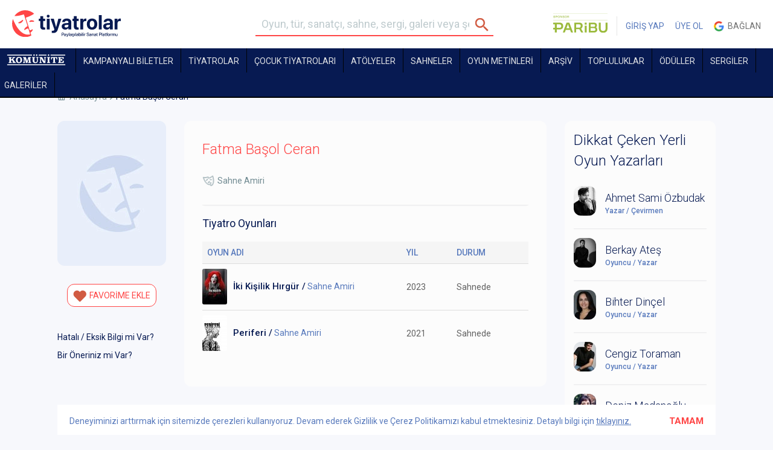

--- FILE ---
content_type: text/html; charset=UTF-8
request_url: https://tiyatrolar.com.tr/fatma-basol-ceran
body_size: 15544
content:
<!DOCTYPE html><html class="no-js" lang="tr"><head><meta charset="utf-8"><title>Fatma Başol Ceran | tiyatrolar.com.tr</title><meta property="og:description" name="description" content="Tiyatro biletleri, Tiyatro oyunları, resitaller, toplulukları ve sahnelerine, sergiler ve galerilere İstanbul, Ankara, İzmir, Bursa, Eskişehir, Antalya ve ülkenin her noktasından tek tıkla ulaşabilirsiniz. Fatma Başol Ceran"><meta name="keywords" content="Fatma Başol Ceran, tiyatrolar, tiyatro bileti, tiyatrosu bileti, tiyatro, sahnedekiler, sahne, sergiler, galeriler, gezilecek sergiler, istanbul sergiler, ankara sergiler, izmir sergiler, istanbuldaki galeriler, haftasonu, bu akşam, yakında sahnede, tiyatro toplulukları, listeler, haberler, İstanbul Tiyatro, Ankara Tiyatro sahneleri, İzmir tiyatroları, Bursa, Eskişehir, Antalya" />
	<meta name="google-site-verification" content="PVLKiVKxJh3C0rP5DQ2Pf4bh6HruvvHyK9TU82da-f4" /><script type="text/javascript">var _sf_startpt=(new Date()).getTime()</script><link rel="stylesheet" href="https://tiyatrolar.com.tr/files/frontend/css/variable.css?v=1" /><link rel="stylesheet" href="https://tiyatrolar.com.tr/files/frontend/css/bootstrap.min.css" /><link rel="stylesheet" href="https://tiyatrolar.com.tr/files/frontend/css/app.css?v=104" /><link rel="stylesheet" href="https://tiyatrolar.com.tr/files/frontend/css/sliderLi.css?v=1.4" /><link rel="stylesheet" href="https://tiyatrolar.com.tr/files/frontend/css/blueimp/css/blueimp-gallery.min.css" /><link rel="stylesheet" href="https://tiyatrolar.com.tr/files/frontend/css/header.css?v=113" /><script type="text/javascript" >var base_url="https://tiyatrolar.com.tr/";</script><script type="text/javascript" src="https://tiyatrolar.com.tr/files/frontend/js/jquery-2.1.4.min.js?v=1"></script><script type="text/javascript" src="https://tiyatrolar.com.tr/files/frontend/lightslider/lightslider.js?v=1.3"></script><link rel="stylesheet" href="https://tiyatrolar.com.tr/files/frontend/lightslider/lightslider.min.css" /><script type="text/javascript" src="https://tiyatrolar.com.tr/files/frontend/js/plugins/jquery.blueimp-gallery.min.js?v=1"></script><script type="text/javascript" src="//maps.google.com/maps/api/js?sensor=false"></script><script type="text/javascript" src="https://tiyatrolar.com.tr/files/frontend/js/vendor.min.js?v=1"></script><script type="text/javascript" src="https://tiyatrolar.com.tr/files/frontend/js/vendor/typeahead.bundle.js?v=1"></script><script type="text/javascript" src="https://tiyatrolar.com.tr/files/frontend/js/vendor/likeee.js?v=1"></script><script type="text/javascript" src="https://tiyatrolar.com.tr/files/frontend/js/app.min.js?v=24"></script><script type="text/javascript" src="https://tiyatrolar.com.tr/files/cropit/dist/jquery.cropit.js?v=1"></script><script type="text/javascript" src="https://tiyatrolar.com.tr/files/frontend/js/plugins/jquery-ui-1.10.4.min.js?v=1"></script><script type="text/javascript" src="https://tiyatrolar.com.tr/files/frontend/js/plugins/jasny-bootstrap.min.js?v=1"></script><link rel="stylesheet" href="https://tiyatrolar.com.tr/files/frontend/css/swiper-bundle.min.css" /><script type="text/javascript" src="https://tiyatrolar.com.tr/files/frontend/js/plugins/swiper-bundle.min.js?v=3"></script><script type="text/javascript" src="https://tiyatrolar.com.tr/files/frontend/js/plugins/RobinHerbotsInputmask/jquery.inputmask.bundle.js?v=1"></script><script type="text/javascript" src="https://tiyatrolar.com.tr/files/frontend/js/plugins/RobinHerbotsInputmask/phone.js?v=1"></script><script type="text/javascript" src="https://tiyatrolar.com.tr/files/frontend/js/plugins/jquery.price_format.2.0.min.js?v=1"></script><script type="text/javascript" src="https://tiyatrolar.com.tr/files/frontend/js/plugins/bootstrap-filestyle.js?v=1"></script><script type="text/javascript" src="https://tiyatrolar.com.tr/files/frontend/js/plugins/jquery.jscroll.js?v=1"></script><script type="text/javascript" src="https://tiyatrolar.com.tr/files/frontend/js/plugins/swiper.min.js?v=4.0.6"></script><script type="text/javascript" src="https://tiyatrolar.com.tr/files/bootstrap/js/bootstrap-tooltip.js?v=1"></script><script src="https://cdn.jsdelivr.net/npm/js-cookie@3.0.5/dist/js.cookie.min.js"></script><script type="text/javascript" src="https://tiyatrolar.com.tr/files/frontend/js/custom.js?v=205"></script><script>const api_url="https://tiyatrolar.dev/api/v2/client/";</script><script type="text/javascript" src="https://momentjs.com/downloads/moment.js"></script><script type="text/javascript" src="https://momentjs.com/downloads/moment-timezone-with-data.js"></script><script type="text/javascript" src="https://tiyatrolar.com.tr/files/frontend/js/axios.min.js"></script><script type="text/javascript" src="https://tiyatrolar.com.tr/files/frontend/js/layout4.js?v=180"></script><script type="text/javascript" src="https://tiyatrolar.com.tr/files/frontend/js/layout4_seat.js?v=138"></script><script type="text/javascript" src="https://tiyatrolar.com.tr/files/frontend/js/comment.js?v=74"></script><script type="text/javascript" src="https://tiyatrolar.com.tr/files/frontend/js/post.js?v=1003"></script><script type="text/javascript" src="https://tiyatrolar.com.tr/files/frontend/js/ticket.js?v=123"></script><script type="text/javascript" src="https://tiyatrolar.com.tr/files/frontend/js/order.js?v=1.001"></script><link rel="stylesheet" href="https://tiyatrolar.com.tr/files/frontend/css/app-v4.css?v=33" /><link rel="stylesheet" href="https://tiyatrolar.com.tr/files/frontend/css/new-font.css?v=2" /><link rel="stylesheet" href="https://tiyatrolar.com.tr/files/frontend/css/app-v5.css?v=35" /><meta name="viewport" content="width=1120"><link rel="icon" href="/files/frontend/img/favicon.png" sizes="32x32">
		<!-- Facebook Conversion Code for Üyelik - Tiyatrolar -->
		<script>(function() {
		  var _fbq = window._fbq || (window._fbq = []);
		  if (!_fbq.loaded) {
		    var fbds = document.createElement('script');
		    fbds.async = true;
		    fbds.src = '//connect.facebook.net/en_US/fbds.js';
		    var s = document.getElementsByTagName('script')[0];
		    s.parentNode.insertBefore(fbds, s);
		    _fbq.loaded = true;
		  }
		})();
		window._fbq = window._fbq || [];
		window._fbq.push(['track', '6037188668631', {'value':'0.00','currency':'TRY'}]);

				</script>
		<noscript><img height="1" width="1" alt="" style="display:none" src="https://www.facebook.com/tr?ev=6037188668631&amp;cd[value]=0.00&amp;cd[currency]=TRY&amp;noscript=1" /></noscript>
		
		<link rel="stylesheet" href="//maxcdn.bootstrapcdn.com/font-awesome/4.7.0/css/font-awesome.min.css">	<!-- Facebook Pixel Code -->
	<script>
	 !function(f,b,e,v,n,t,s)
	 {if(f.fbq)return;n=f.fbq=function(){n.callMethod?
	 n.callMethod.apply(n,arguments):n.queue.push(arguments)};
	 if(!f._fbq)f._fbq=n;n.push=n;n.loaded=!0;n.version='2.0';
	 n.queue=[];t=b.createElement(e);t.async=!0;
	 t.src=v;s=b.getElementsByTagName(e)[0];
	 s.parentNode.insertBefore(t,s)}(window, document,'script',
	 'https://connect.facebook.net/en_US/fbevents.js');
	 fbq('init', '477028752469094');
	 fbq('track', 'PageView');
	</script>
	<noscript><img height="1" width="1" style="display:none" src="https://www.facebook.com/tr?id=477028752469094&ev=PageView&noscript=1" /></noscript>
	<!-- End Facebook Pixel Code -->
	<meta name="google-site-verification" content="6SsSdE3U0LMQH8zHAWblbHK33ugzIdZdXH8Y4eeDSVs" />


	</head><body data-role="page" class="page fatma-basol-ceran-page " userid="" sms="" commentInfo="" ><a style="display:none" id="commentInfo" rel="inline" href="#commentPopup"></a><div class="cookiePolicy" style="position:fixed; color: var(--blue); bottom:0; left:50%; width:1090px; margin-left:-545px; padding: 17px 20px; height: 50px; background:white; z-index:1;transition:bottom .7s;">Deneyiminizi arttırmak için sitemizde çerezleri kullanıyoruz. Devam ederek Gizlilik ve Çerez Politikamızı kabul etmektesiniz. Detaylı bilgi için <a href="https://tiyatrolar.com.tr/gizlilik-politikasi" style="color: var(--blue);text-decoration: underline;">tıklayınız.</a><strong style="color:var(--orange); font-size:15px; float:right; margin:-20px; padding:20px; cursor:pointer;" id="cookiePolicyBtn">TAMAM</strong></div>
		
		
		<div id="loading" style="display:none;"><div></div>YÜKLENİYOR</div><div class="header_container"><div class="fixed_container" data-stick-class="fixed" data-offset="0"><svg width="0" height="0" style="position:absolute;visibility:hidden;" aria-hidden="true">
    <symbol id="chevron" viewBox="0 -960 960 960">
        <path d="M664.46-450H210q-12.77 0-21.38-8.62Q180-467.23 180-480t8.62-21.38Q197.23-510 210-510h454.46L532.77-641.69q-8.92-8.93-8.81-20.89.12-11.96 8.81-21.27 9.31-9.3 21.38-9.61 12.08-.31 21.39 9l179.15 179.15q5.62 5.62 7.92 11.85 2.31 6.23 2.31 13.46t-2.31 13.46q-2.3 6.23-7.92 11.85L575.54-275.54q-8.93 8.92-21.19 8.81-12.27-.12-21.58-9.42-8.69-9.31-9-21.08-.31-11.77 9-21.08L664.46-450Z"/>
    </symbol>
</svg>
<header class="header"><div class="container-fluid tyt"><div class="row"><div class="col-xs-3 col-md-4 columns"><a href="https://tiyatrolar.com.tr/" class="new-logo-tyt"><img src="/files/frontend/tiyatrolar-logo-2023.svg" alt="Tiyatrolar.com.tr" width="180"></a></div><div class="col-xs-4 columns searchform_wrap"><aside class="menu-shadow"></aside><div class="mobile-menu">
	    			<i class="mobile-menu-icon"></i> MENÜ
	    			<ul>	
	    				<li ><a href="https://tiyatrolar.com.tr/sahnedekiler">TİYATROLAR</a></li>
	    				<li><a class="" href="https://tiyatrolar.tv" target="_blank">TİYATROLAR.TV</a></li>
	    				<li >	<a href="https://tiyatrolar.com.tr/sahneler">SAHNELER</a></li>
	    				<li >	<a href="https://tiyatrolar.com.tr/oyun-metinleri" style="color:var(--blue);">OYUN METİNLERİ</a></li>
	    				<li ><a href="https://tiyatrolar.com.tr/arsiv">ARŞİV</a></li>
	    				<li ><a href="https://tiyatrolar.com.tr/tiyatro-topluluklari">TOPLULUKLAR</a></li>
	    				<li ><a href="https://tiyatrolar.com.tr/tiyatro-odulleri">ÖDÜLLER</a></li>
	    				<li >	<a href="https://tiyatrolar.com.tr/sergiler">SERGİLER</a></li>
	    				<li >	<a href="https://tiyatrolar.com.tr/galeriler">GALERİLER</a></li>
	    				<li >	<a href="https://tiyatrolar.com.tr/listeler">LİSTELER</a></li>
	    				<li >	<a href="https://tiyatrolar.com.tr/haberler">HABERLER</a></li>
	    				<li >		<a href="https://tiyatrolar.com.tr/pano">PANO</a></li>
	    			</ul>
	    		</div><form method="get" class="searchform" role="search" onsubmit="return validate_search_form();" action="https://tiyatrolar.com.tr/arama-sonucu"><fieldset><input name="s" type="text" class="s" placeholder="Oyun, tür, sanatçı, sahne, sergi, galeri veya şehir arayın"><input type="submit"/></fieldset></form></div><div class="col-xs-5 col-md-4 columns text-right usercp_non_logged_in"><ul class="usercp no_login_ul"><li><a href="https://www.paribu.com/?utm_source=Tiyatrolarcom&utm_medium=HeaderLogo&utm_campaign=TiyatrolarcomSponsorluk&utm_term=Logo&utm_content=Tiyatrolarcom" target="_blank" style="border-right: 1px solid rgba(0, 0, 0, 0.1);padding: 0 15px 0 0;" class="bannerStat">
                                        <img src="/files/frontend/img/paribu-2025.svg" alt="Paribu" width="90" style="position: relative;top: -5px;border-radius: 0;">
                                  </a></li><li><a href="https://tiyatrolar.com.tr/giris-yap">GİRİŞ YAP</a></li><li><a href="https://tiyatrolar.com.tr/uye-ol">ÜYE OL</a></li><li><a href="https://accounts.google.com/o/oauth2/auth?response_type=code&redirect_uri=https%3A%2F%2Ftiyatrolar.com.tr%2Ffrontend%2Fglogin&client_id=750545833190-og8lgbvrr2aj0t1uieo13h2k1piprt96.apps.googleusercontent.com&scope=https%3A%2F%2Fwww.googleapis.com%2Fauth%2Fuserinfo.profile+https%3A%2F%2Fwww.googleapis.com%2Fauth%2Fuserinfo.email&access_type=online&approval_prompt=auto" class="google"><span style="display: inline-block;vertical-align:middle; background-size: 17px 51px; width:17px; height:17px; margin-bottom:2px;"></span>&nbsp; Bağlan</a></li></ul></div></div></div></header><svg width="0" height="0" style="position:absolute;visibility:hidden;" aria-hidden="true">
    <symbol id="komunite" viewBox="0 0 341.52034 63.87944">
        <path d="M341.52034,58.619v5.26044H.35975l-.35975-.35867v-4.304c0-.07907.31771-.36305.23983-.59778h341.2805Z"/>
        <path d="M109.96283,15.579l6.95749,23.19615.61471-.58271,6.68777-22.50387,16.45372.11435.0001,3.61716c-1.60475.38233-3.48844.2011-4.20696,2.02256l.17531,23.7255c.5469,1.27865,2.93137,1.3165,4.13623,1.49531v3.70622c-.21055.34122-.47809.32999-.8272.37084-5.02503.58794-11.18232-.47361-16.33298,0l-.8272-.37084v-3.70622c.99298-.00966,4.31697-.51985,4.31697-1.79333v-21.16133l-8.62392,26.90999c-1.11231.06235-7.38649.3801-7.80822-.12588l-8.51035-26.30589v20.68311c0,1.20838,3.10345,1.84538,4.07714,1.79333v4.06489h-13.43058v-4.06489c1.44455-.15829,3.78079-.24271,4.06296-2.04658l-.11079-23.53327c-.97653-1.5491-2.64214-1.14092-3.95217-1.79837v-3.70622h17.14797Z"/>
        <path d="M22.30435,31.12122c.15779.18249,1.32886-.78938,1.55301-.96232,3.30412-2.54915,6.36294-5.48239,9.58591-8.13525,1.29014-2.01979-1.07789-2.66368-2.74481-2.37976v-4.06489h16.78822v4.06489c-1.56879-.02492-3.25915.51302-4.63095,1.24119-1.77701.94326-5.44971,4.0185-6.99458,5.46037-.27301.2548-1.10991.90871-1.05484,1.26459l11.24719,17.25429c1.14612,1.49895,2.96501,1.92439,4.79082,1.79913v3.70622c-.21057.34124-.47813.33-.8272.37084-5.5407.64822-12.33343-.51898-18.0118,0l-.8272-.37084v-3.70622c1.12762.02022,3.86737.33218,3.55877-1.49404l-7.0513-11.89386-5.25664,4.30634c-.24526.58102-.23233,5.66162-.13093,6.5761.261,2.35387,2.44903,2.24511,4.3233,2.50546v3.70622l-.35975.35867H8.39411v-4.06489c1.65913-.20875,3.89104-.21366,4.09177-2.25697.70899-7.21697-.54747-15.61144-.02977-22.95416-.30431-1.90621-2.87173-1.47941-4.062-2.16709v-3.70622h17.86746c.54984.38562.47283,3.53162.25517,3.84108-.98064.13138-4.21239.60657-4.21239,2.01715v9.684Z"/>
        <path d="M204.93619,15.579l14.74965,26.06311v-20.444c0-1.30081-3.42048-1.45956-4.07714-1.91289v-3.70622h13.31066c.54982.38552.47285,3.5316.25517,3.84108-.98085.13138-4.21239.60664-4.21239,2.01715v28.93244l-.35975.35867h-11.03226l-14.74965-25.58489v19.48756c0,1.50256,3.15596,2.02508,4.31697,2.03244v3.70622c-.21055.34122-.4781.33-.8272.37084-2.46877.28885-9.54724.28885-12.01601,0-.3491-.04084-.61665-.02962-.8272-.37084v-3.70622c1.65922-.20876,3.89102-.21367,4.09177-2.25697.70905-7.2169-.54752-15.6115-.02977-22.95416-.30433-1.90619-2.8716-1.4794-4.062-2.16709v-3.70622h15.46914Z"/>
        <path d="M146.0575,7.44922H.35975l-.35975-.35867V2.78655c0-.04227.55718-.59778.59958-.59778h145.09818l.35975.35867v4.90178Z"/>
        <path d="M332.1669,15.579v10.76l-5.03771.24054c.13138-1.87902-.62311-4.00425-2.17233-5.12727-.18759-.13598-1.45559-.85194-1.54381-.85194h-10.19285v9.56444h3.71739c.60263,0,1.55293-1.50809,1.76994-2.06116.43602-1.11119.2892-2.29558.86821-3.19929h3.95722l-.70426,14.72053-4.067.07816c-.52863-3.81863-.90704-6.25494-5.54151-5.47335v11.47733h8.03436c.34517,0,2.51112-.69929,2.92684-.90773,2.805-1.40646,3.75356-5.05696,4.18213-7.90627l4.74998.21778c-.19104,3.59797-.33298,7.27135-.70809,10.86648-.0637.61054-.20512,2.5779-.63191,2.71755l-32.35887-.19038.00627-3.61081c.52493-.79598,3.82177.10174,4.1906-2.51781-.38871-7.0653.56972-14.76346.02551-21.75308-.13826-1.77584-.43615-2.29154-2.21196-2.81602-.7745-.22874-1.60899.03961-2.11511-.52147v-3.70622h32.85694Z"/>
        <path d="M66.86501,14.93333c14.95047-1.32068,21.67482,5.88577,20.68339,20.62125-.75669,11.24665-8.70537,16.45025-19.55373,15.88891-13.00543-.67296-17.05695-8.51615-16.18795-20.67787.66271-9.27455,5.6077-14.99745,15.05829-15.83229ZM68.04989,20.17955c-6.25789.96993-6.86156,8.71557-6.66284,13.7013.26395,6.62265,1.96738,13.87382,10.38176,12.00464,6.54032-1.45287,6.52009-10.28371,6.18654-15.61116-.39207-6.2622-2.6773-11.21509-9.90546-10.09477Z"/>
        <path d="M164.76438,15.579v3.70622l-.39646.32207c-1.39744-.03362-4.21901.23332-4.58868,1.8811.18438,5.36211-.42636,11.12861-.04883,16.44501.26813,3.77593,1.43678,7.37258,5.69557,7.95086,14.1661,1.92354,8.51135-16.16751,9.59984-24.39587-.27094-1.20771-1.89931-1.63444-2.97185-1.8193-.69745-.12021-1.54458.23245-2.01329-.38387v-3.70622h14.3899v3.70622l-.39872.31981c-1.25928-.03673-3.5521.48233-3.86693,1.88335-1.02162,12.64773,4.65233,29.47306-13.8297,29.96824-2.01006.05385-4.5645-.25121-6.51979-.696-13.57155-3.08726-9.0471-19.36552-9.97198-29.51132-.37101-1.64997-2.98229-1.3195-4.02579-1.96409v-3.70622h18.9467Z"/>
        <path d="M294.27349,15.579v14.22711l-.35975.35867h-3.95722c-.14693-2.64544-.45423-6.65991-2.63061-8.49596-.31426-.26512-1.76145-1.06848-2.04611-1.06848h-4.19705v24.26978c0,.05346.55123.7513.66064.84218,1.06335.88327,2.42028.50069,3.54538,1.18132.0967.7177.42048,3.57207-.28229,3.80133l-17.00677.04557-.8272-.37084v-3.70622c.76921.13287,4.07714-.71865,4.07714-1.55422v-24.50889h-4.19705c-.30136,0-1.8631.91658-2.15658,1.19745-1.99839,1.91255-2.20898,5.80068-2.52014,8.36699h-4.07714c.07787-.23475-.23983-.51872-.23983-.59778v-13.62933l.35975-.35867h35.85484Z"/>
        <path d="M341.52034,2.18877v5.26044h-86.45933l-.35975-.35867V2.78655c0-.07906.31771-.36305.23983-.59778h86.57924Z"/>
        <path d="M252.18303,15.579c.61872.19043.36264,3.15257.25566,3.84156-.3563.50014-3.81217-.17206-4.19921,2.2694.47165,7.15065-.6732,15.19185-.02641,22.23577.27537,2.99891,2.38995,1.93151,4.32972,3.09638v3.46711c-.23546-.07763-.52028.23911-.59958.23911h-17.62763v-4.06489c1.65939-.20878,3.89098-.2137,4.09177-2.25697.70917-7.21677-.54761-15.61163-.02977-22.95416-.30436-1.90615-2.87133-1.47937-4.062-2.16709v-3.70622h17.86746Z"/>
        <path d="M231.19776,7.44922h-45.92777l-.35975-.35867V2.42789c.23544.07764.52028-.23911.59958-.23911h45.32819l.35975.35867v4.90178Z"/>
        <path d="M156.78634.09443c7.0015-1.19049,7.71558,9.28186.17059,8.5615-4.58263-.43753-4.99431-7.74131-.17059-8.5615Z"/>
        <path d="M172.13606.0951c3.33483-.56555,6.01327,1.60869,5.55695,5.06236-.64842,4.90759-9.68812,5.13485-8.85613-1.65981.18303-1.49472,1.82714-3.1529,3.29918-3.40254Z"/>
        <path d="M241.92709.0951c3.33483-.56555,6.01327,1.60868,5.55695,5.06236-.65183,4.93335-9.68182,5.08339-8.85613-1.65981.18303-1.49472,1.82714-3.1529,3.29918-3.40254Z"/>
    </symbol>
</svg>
<style>
    .komunite-link{height: 40px;}
    .komunite-link .komunite-logo{height: 18px;width: 106px;margin-top: 8px;fill: #fff;}
</style>
<nav class="nav nav-v4 ">
	<div class="container-fluid tyt">
    	<div class="row">
    	  <div class="col-xs-12 columns new_smaller_form_wrap" style="padding-left: 0;">
            <a class="small_icon" style="display: none;" href="https://tiyatrolar.com.tr/"><img src="https://tiyatrolar.com.tr/files/img/tiyatrolar-small-icon.png" /></a>
    	  	<ul>
                <li><a class="  komunite-link" href="https://tiyatrolar.com.tr/komunite"><svg class="komunite-logo"><use xlink:href="#komunite"></use></svg></a></li><li><a class=" " href="https://tiyatrolar.com.tr/kampanyali-biletler">KAMPANYALI BİLETLER</a></li><li class="orange-menu"><a class="hidden " href="https://tiyatrolar.com.tr/sahnedekiler/?tip=4">SEZONUN YENİLERİ</a></li><li class="sub-menu_">
                    <a class="" href="/sahnedekiler" >TİYATROLAR</a>    <div class="menu" style="display:none">
                        <div class="menu-col-1">
                            <p><a class="strong orange" href="/sahnedekiler/?tip=4">SEZONUN YENİLERİ</a></p>
                            <p><a class="strong orange" href="/sahnedekiler">SAHNEDEKİLER</a></p>
                            <p><a class="strong orange" href="/puana-gore">PUANA GÖRE</a></p>
                            <p><a href="/sahnedekiler/?tip=1" target="_blank">Özel Tiyatrolar</a></p>
                            <p><a href="/sahnedekiler/?tip=2" target="_blank">Devlet Tiyatroları</a></p>
                            <p><a href="/sahnedekiler/?tip=3" target="_blank">Şehir Tiyatroları</a></p>
                        </div>
                        <div class="menu-col-2">
                            <p><a class="strong" href="/sahnedekiler">TİYATRO</a></p>
                            <p><a href="/sahnedekiler/?f=[2,]" target="_blank">Trajedi & Dram</a></p>
                            <p><a href="/sahnedekiler/?f=[3,]" target="_blank">Komedi</a></p>
                            <p><a href="/sahnedekiler/?f=[4,]" target="_blank">Müzikal & Kabare</a></p>
                            <p><a href="/sahnedekiler/?f=[18,]" target="_blank">Deneysel & Absürd</a></p>
                            <p><a href="/sahnedekiler/?f=[7,]" target="_blank">Gösteri</a></p>
                            <p><a href="/sahnedekiler/?f=[16,]" target="_blank">Kukla</a></p>
                            <p><a href="/sahnedekiler/?f=[17,]" target="_blank">Okuma & Anlatı </a></p>
                            <p><a href="/sahnedekiler/?f=[21,]" target="_blank">Pantomim</a></p>
                            <p><a href="/sahnedekiler/?f=[8,]" target="_blank">Çocuk & Genç </a></p>
                        </div>
                        <div class="menu-col-3">
                        <p><a class="strong" href="/sahnedekiler/?f=[9,]" target="_blank">Opera</a></p>
                        <p><a class="strong" href="/sahnedekiler/?f=[10,]" target="_blank">Bale</a></p>
                        <p><a class="strong" href="/sahnedekiler/?f=[11,]" target="_blank">Resital</a></p>
                        <p><a class="strong" href="/sahnedekiler/?f=[12,]" target="_blank">Dans</a></p>
                        </div>
                        
                    </div>   
                </li><li><a class=" " href="https://tiyatrolar.com.tr/cocuk-tiyatrolari">Çocuk Tiyatroları</a></li><li class=""><a class="" href="https://tiyatrolar.com.tr/atolyeler">Atölyeler</a></li><li><a class="" href="https://tiyatrolar.com.tr/sahneler">Sahneler</a></li><li><a class="menu-playbook- " href="https://tiyatrolar.com.tr/oyun-metinleri">OYUN METİNLERİ</a></li><li><a class=" " href="https://tiyatrolar.com.tr/arsiv">ARŞİV</a></li><li><a class="" href="https://tiyatrolar.com.tr/tiyatro-topluluklari">TOPLULUKLAR</a></li><li><a class="" href="https://tiyatrolar.com.tr/tiyatro-odulleri">ÖDÜLLER</a></li><li><a class="" href="https://tiyatrolar.com.tr/sergiler">SERGİLER</a></li><li><a class="" href="https://tiyatrolar.com.tr/galeriler">GALERİLER</a></li><li><a class="hidden " href="https://tiyatrolar.com.tr/listeler">LİSTELER</a></li><li class="hidden-lgm"><a class="" href="https://tiyatrolar.com.tr/haberler">HABERLER</a></li>    	  	</ul>
    	  </div>
    	</div>
	</div>
    </nav>
</div></div><div class="header-space hv4"></div><script>
            var prevScrollpos = $(window).scrollTop();
            $(window).scroll(function() {
              var currentScrollPos = $(window).scrollTop();
              if ($(window).scrollTop() > 100) {
                if (prevScrollpos > currentScrollPos) {
                  $('.header_container .fixed_container').css('top', '0px');
                } else {
                  $('.header_container .fixed_container').css('top', '-200px');
                }
              } else {
                $('.header_container .fixed_container').css('top', '0px');
              }
              prevScrollpos = currentScrollPos;
            });
        </script><a id="scroll-top" style="z-index:1"></a><div class="container">
	<div class="row">
		<div class="col-xs-9 columns">
			<nav class="breadcrumbs"><ul><li><a href="https://tiyatrolar.com.tr/">Anasayfa</a></li><li>Fatma Başol Ceran</li></ul></nav>		</div>
		<div class="col-xs-3 columns">
			
		</div>
	</div>
</div>
<div class="container oyuncu-profil-container">
		<div class="row">
		<div class="col-xs-9 columns " style="padding-left: 0;padding-right: 0;">
			<div class="col-xs-3 columns">
					<figure class="widget only-img">
								
					<!-- <a href="#galeri" rel="inline" class="magnify"><img src="http://placehold.it/530x390"></a> -->

						<img src="https://tiyatrolar.com.tr/files/img/no-img/contributer/no-img-180x240.jpg" />
					</figure>
					<aside class="text-center">
						<p>
							<a href="#" class="button white  btn_do_user_item" item_type="contributer"item_id="28255"action_type="1"action_value_next="1"btn_txt_next="FAVORİME EKLENDİ"is_locked="0"><i class="btn-heart"></i> <span class="txt">FAVORİME EKLE</span></a>						</p>
												<!--
						<div href="#" class="button white paylas"><i class="btn-share"></i> PAYLAŞ
						<ul>
							<li><a href="javascript:void();" onclick="alert('Yakında...'); return false;" class="fb"><i class="share-fb"></i> Facebook</a></li>
							<li><a href="javascript:void();" onclick="alert('Yakında...'); return false;" class="tw"><i class="share-tw"></i> Twitter</a></li>
							<li><a href="javascript:void();" onclick="alert('Yakında...'); return false;" class="em"><i class="share-em"></i> Email</a></li>
						</ul>
						</div>
						-->
						
					</aside>
					
					<aside class="widget clear-widget top-padding">
						<p><a href="#feedback1" rel="inline">Hatalı / Eksik Bilgi mi Var?</a></p>
						<p><a href="#feedback2" rel="inline">Bir Öneriniz mi Var?</a></p>
					</aside>
			</div>
			<div class="col-xs-9 columns">
				<!--
				<article class="widget">
					<aside class="popmetre">
						<i class="info">?</i>
						<figure class="rating">
							83
						</figure>
						<strong>POPMETRE</strong>
						<i class="ico-azalan"></i>
						<span>
							Bu Hafta<br>
							%115
						</span>
					</aside>
					<h2>Haluk Bilginer</h2>
					<div class="border-section">
						<ul class="details">
							<li><i class="ico-tur"></i> <a href="#">Oyuncu / Yönetmen</a></li>
							<li><i class="ico-tarih"></i> 07.02.2015</li>
						</ul>
					</div>
				</article>
				-->
				<article class="widget"><h2>Fatma Başol Ceran</h2><div class="border-section"><ul class="details"><li><i class="ico-tur"></i> Sahne Amiri</li></ul></div><div class="border-section"><h4>Tiyatro Oyunları</h4><table class="table"><thead><tr><th style="width:330px;">OYUN ADI</th><th>YIL</th><th>DURUM</th></tr></thead><tbody><tr><td><a href="https://tiyatrolar.com.tr/tiyatro/iki-kisilik-hirgur-1"><img src="https://tiyatrolar.com.tr/files/activity/i/iki-kisilik-hirgur-1/image/iki-kisilik-hirgur-1-41x59.jpg" /><div class="result"><h6>İki Kişilik Hırgür /</h6> <span>Sahne Amiri</span></div></a></td><td>2023</td><td>Sahnede</td></tr><tr><td><a href="https://tiyatrolar.com.tr/tiyatro/periferi"><img src="https://tiyatrolar.com.tr/files/activity/p/periferi/image/periferi-41x59.jpg" /><div class="result"><h6>Periferi /</h6> <span>Sahne Amiri</span></div></a></td><td>2021</td><td>Sahnede</td></tr></tbody></table></div>					
				</article>
			</div>
		</div>
		<div class="col-xs-3 columns">
			<aside class="widget list"><h2 class="alt" style="cursor: pointer;" onclick="window.location.href='https://tiyatrolar.com.tr/liste/oyun-yazarlarimiz'">Dikkat Çeken Yerli Oyun Yazarları</h2><input type="checkbox" class="read-more-state" id="sidebar-list1"><ul class="image-list read-more-wrap"><li ><a title="Ahmet Sami Özbudak" href="https://tiyatrolar.com.tr/ahmet-sami-ozbudak"><img alt="Ahmet Sami Özbudak" src="https://tiyatrolar.com.tr/files/contributer/a/ahmet-sami-ozbudak/image/ahmet-sami-ozbudak-37x49.jpg" /><h4 class="wrp">Ahmet Sami Özbudak</h4><aside class="post-meta">Yazar / Çevirmen</aside></a></li><li ><a title="Berkay Ateş" href="https://tiyatrolar.com.tr/berkay-ates"><img alt="Berkay Ateş" src="https://tiyatrolar.com.tr/files/contributer/b/berkay-ates/image/berkay-ates-37x49.jpg" /><h4 class="wrp">Berkay Ateş</h4><aside class="post-meta">Oyuncu / Yazar</aside></a></li><li ><a title="Bihter Dinçel" href="https://tiyatrolar.com.tr/bihter-dincel"><img alt="Bihter Dinçel" src="https://tiyatrolar.com.tr/files/contributer/b/bihter-dincel/image/bihter-dincel-37x49.jpg" /><h4 class="wrp">Bihter Dinçel</h4><aside class="post-meta">Oyuncu / Yazar</aside></a></li><li ><a title="Cengiz Toraman" href="https://tiyatrolar.com.tr/cengiz-toraman"><img alt="Cengiz Toraman" src="https://tiyatrolar.com.tr/files/contributer/c/cengiz-toraman/image/cengiz-toraman-37x49.jpg" /><h4 class="wrp">Cengiz Toraman</h4><aside class="post-meta">Oyuncu / Yazar</aside></a></li><li ><a title="Deniz Madanoğlu" href="https://tiyatrolar.com.tr/deniz-madanoglu"><img alt="Deniz Madanoğlu" src="https://tiyatrolar.com.tr/files/contributer/d/deniz-madanoglu/image/deniz-madanoglu-37x49.jpg" /><h4 class="wrp">Deniz Madanoğlu</h4><aside class="post-meta">Yazar</aside></a></li><li  class="read-more-target" ><a title="Firuze Engin" href="https://tiyatrolar.com.tr/firuze-engin"><img alt="Firuze Engin" src="https://tiyatrolar.com.tr/files/contributer/f/firuze-engin/image/firuze-engin-37x49.jpg" /><h4 class="wrp">Firuze Engin</h4><aside class="post-meta">Yazar / Oyuncu / Yönetmen</aside></a></li><li  class="read-more-target" ><a title="Gökhan Erarslan" href="https://tiyatrolar.com.tr/gokhan-eraslan"><img alt="Gökhan Erarslan" src="https://tiyatrolar.com.tr/files/contributer/g/gokhan-eraslan/image/gokhan-eraslan-37x49.jpg" /><h4 class="wrp">Gökhan Erarslan</h4><aside class="post-meta">Yazar / Yönetmen</aside></a></li><li  class="read-more-target" ><a title="Halil Babür" href="https://tiyatrolar.com.tr/halil-babur"><img alt="Halil Babür" src="https://tiyatrolar.com.tr/files/contributer/h/halil-babur/image/halil-babur-37x49.jpg" /><h4 class="wrp">Halil Babür</h4><aside class="post-meta">Oyuncu / Yazar</aside></a></li><li  class="read-more-target" ><a title="Kaan Erkam" href="https://tiyatrolar.com.tr/kaan-erkam"><img alt="Kaan Erkam" src="https://tiyatrolar.com.tr/files/contributer/k/kaan-erkam/image/kaan-erkam-37x49.jpg" /><h4 class="wrp">Kaan Erkam</h4><aside class="post-meta">Yazar / Oyuncu / Yönetmen</aside></a></li><li  class="read-more-target" ><a title="Murat Mahmutyazıcıoğlu" href="https://tiyatrolar.com.tr/murat-mahmutyazicioglu"><img alt="Murat Mahmutyazıcıoğlu" src="https://tiyatrolar.com.tr/files/contributer/m/murat-mahmutyazicioglu/image/murat-mahmutyazicioglu-37x49.jpg" /><h4 class="wrp">Murat Mahmutyazıcıoğlu</h4><aside class="post-meta">Yazar / Yönetmen / Oyuncu</aside></a></li><li  class="read-more-target" ><a title="Pelin Temur" href="https://tiyatrolar.com.tr/pelin-temur"><img alt="Pelin Temur" src="https://tiyatrolar.com.tr/files/contributer/p/pelin-temur/image/pelin-temur-37x49.jpg" /><h4 class="wrp">Pelin Temur</h4><aside class="post-meta">Yazar</aside></a></li><li  class="read-more-target" ><a title="Şâmil Yılmaz" href="https://tiyatrolar.com.tr/smil-yilmaz"><img alt="Şâmil Yılmaz" src="https://tiyatrolar.com.tr/files/contributer/s/smil-yilmaz/image/smil-yilmaz-37x49.jpg" /><h4 class="wrp">Şâmil Yılmaz</h4><aside class="post-meta">Yazar</aside></a></li><li  class="read-more-target" ><a title="Sema Keçik" href="https://tiyatrolar.com.tr/sema-kecik"><img alt="Sema Keçik" src="https://tiyatrolar.com.tr/files/contributer/s/sema-kecik/image/sema-kecik-37x49.jpg" /><h4 class="wrp">Sema Keçik</h4><aside class="post-meta">Oyuncu / Yazar</aside></a></li><li  class="read-more-target" ><a title="Sibel Yıldırım" href="https://tiyatrolar.com.tr/sibel-yildirim"><img alt="Sibel Yıldırım" src="https://tiyatrolar.com.tr/files/contributer/s/sibel-yildirim/image/sibel-yildirim-37x49.jpg" /><h4 class="wrp">Sibel Yıldırım</h4><aside class="post-meta">Oyuncu / Yazar</aside></a></li><li  class="read-more-target" ><a title="Uğur Saatçi" href="https://tiyatrolar.com.tr/ugur-saatci"><img alt="Uğur Saatçi" src="https://tiyatrolar.com.tr/files/img/no-img/contributer/no-img-37x49.jpg" /><h4 class="wrp">Uğur Saatçi</h4><aside class="post-meta">Yazar</aside></a></li><li  class="read-more-target" ><a title="Yiğit Sertdemir" href="https://tiyatrolar.com.tr/yigit-sertdemir"><img alt="Yiğit Sertdemir" src="https://tiyatrolar.com.tr/files/contributer/y/yigit-sertdemir/image/yigit-sertdemir-37x49.jpg" /><h4 class="wrp">Yiğit Sertdemir</h4><aside class="post-meta">Oyuncu / Yönetmen / Yazar</aside></a></li></ul><label for="sidebar-list1" class="read-more-trigger"><span>Tümünü Göster</span><span>Daha az göster</span></label></aside>
            
			<!--
			<figure class="widget only-img">
					<a href="javascript:void();" onclick="alert('Yakında...'); return false;"><img src="http://placehold.it/250x380" /></a>
			</figure>
			<aside class="widget list">
				<h2 class="alt">Güncel Haberler</h2>
				<ul class="image-list news-list">
					<li>
						<a href="javascript:void();" onclick="alert('Yakında...'); return false;">
							<figure class="post-gallery">
							<img src="http://placehold.it/220x125" />
							</figure>
							<div class="post-content">
							<h4>Romeo e Giulietta</h4>
							</div>
						</a>
					</li>
					<li>
						<a href="javascript:void();" onclick="alert('Yakında...'); return false;">
							<figure class="post-gallery">
							<img src="http://placehold.it/220x125" />
							</figure>
							<div class="post-content">
							<h4>Romeo e Giulietta</h4>
							</div>
						</a>
					</li>
				</ul>
			</aside>
			-->
		</div>
	</div>
</div>

<div id="feedback1" class="feedback-lb container mfp-hide lightbox small"><aside class="widget"><form class="feedback_form"><h3>Hatalı / Eksik Bilgi Bildirimi</h3><div class="inp-wrap" style="margin-bottom: 30px;"><label>NASIL BİR HATA OLDUĞUNU DÜŞÜNÜYORSUNUZ?</label><div class="radio-container"><div class="radio-inline"><input type="checkbox" value="Oyuncu / Kişi ünvanı hatalı" name="mistake" class="custom_check" id="inline1"><label class="custom_label" for="inline1">Oyuncu / Kişi ünvanı hatalı</label></div></div><div class="radio-container"><div class="radio-inline"><input type="checkbox" value="Oyuncu / Kişi doğum tarihi hatalı" name="mistake" class="custom_check" id="inline2"><label class="custom_label" for="inline2">Oyuncu / Kişi doğum tarihi hatalı</label></div></div><div class="radio-container"><div class="radio-inline"><input type="checkbox" value="Oyuncu / Kişi biyografisi eksik ya da hatalı" name="mistake" class="custom_check" id="inline3"><label class="custom_label" for="inline3">Oyuncu / Kişi biyografisi eksik ya da hatalı</label></div></div><div class="radio-container"><div class="radio-inline"><input type="checkbox" value="Oyuncu / Kişi yer aldığı oyunlar eksik ya da hatalı" name="mistake" class="custom_check" id="inline4"><label class="custom_label" for="inline4">Oyuncu / Kişi yer aldığı oyunlar eksik ya da hatalı</label></div></div></div><div class="inp-wrap"><label>E-POSTA</label><input name="email" type="text" /></div><div class="inp-wrap"><label>MESAJINIZ</label><p>Hatalı olduğunu düşündüğünüz bilginin doğrusunu aşağıda belirtmenizi rica ederiz. Bilgi paylaştıkça güzeldir :)</p><textarea name="message"></textarea></div><div class="row"><div class="col-xs-3 columns"><input type="submit" value="GÖNDER" class="button small"/></div><div class="col-xs-9 columns"><p class="form-success" style="display: none;"></p></div></div><input name="action_item" type="hidden" value="4" /><input name="action_item_id" type="hidden" value="28255" /><input name="feedback_type" type="hidden" value="1" /></form></aside></div><div id="feedback2" class="feedback-lb container mfp-hide lightbox small"><aside class="widget"><form class="feedback_form"><h3>Önerilerinizi Paylaşın</h3><input name="mistake" type="hidden" value="" /><div class="inp-wrap"><label>E-POSTA</label><input name="email" type="text" /></div><div class="inp-wrap"><label>MESAJINIZ</label><p>Size daha iyi bir hizmet verebilmemiz için düşünce ve görüşlerinizi bizimle paylaşmanızı rica ediyoruz.</p><textarea name="message"></textarea></div><div class="row"><div class="col-xs-3 columns"><input type="submit" value="BİLDİR" class="button small"/></div><div class="col-xs-9 columns"><p class="form-success" style="display: none;"></p></div></div><input name="action_item" type="hidden" value="4" /><input name="action_item_id" type="hidden" value="28255" /><input name="feedback_type" type="hidden" value="2" /></form></aside></div><div id="oneri" class="container mfp-hide lightbox small">
	<aside class="widget">
		<form onsubmit="alert('Yakında...'); return false;">
				<h3>Önerilerinizi Paylaşın</h3>

			<label>EPOSTA ADRESİ</label>
			<input type="text" />
			<label>MESAJINIZ</label>
			<p>Hatalı olduğunu düşündüğünüz bilginin doğrusunu aşağıda belirtmenizi rica ederiz. Bilgi paylaştıkça güzeldir :)</p>
			<textarea></textarea>
			<div class="row">
				<div class="col-xs-3 columns">
					<input type="submit" value="GÖNDER" class="button small"/>
				</div>
				<div class="col-xs-9 columns">
					<p class="form-success">
					BİLGİLENDİRME İÇİN TEŞEKKÜR EDERİZ :)
					EN KISA ZAMANDA KONTROLÜNÜ GERÇEKLEŞTİRECEĞİZ!
					</p>
				</div>
			</div>
			
		</form>
	</aside>
</div>
<style>.table .result{display: table-cell; height: 60px; vertical-align: middle; padding:0 !important;}
.table-contributer-exhibition-item img{margin-top:3px;}
.blur-content{filter:blur(12px);-webkit-filter:blur(12px);transition: .4s;}
.blur-non-selection{width: 75%;height: 450px;position: absolute;z-index: 8;}
.blur-text-content{position: absolute;top: 170px;z-index: 9;left: 50%;}
.blur-text-content div{position: relative;left:-50%;font-size: 20px;background-color: #fcfcfc;padding: 15px 30px;border-radius: 3px;text-transform: uppercase;width: max-content;color:var(--orange);box-shadow: 0 2px 2px rgba(0, 0, 0, 0.08);}
.contributer-social{    width: 150px;
    display: inline-block;
    color: var(--navy-blue);
    border: 1px solid var(--navy-blue);
    padding: 9px 2px 6px 10px;
    border-radius: 12px;
    background-color: white;
    text-align: left;
    text-transform: capitalize;
    font-size: 15px;
    margin-bottom: 9px;}
.contributer-social i{font-size:22px; margin-top:-4px}
</style><!--
<article class="widget">
	<h2>Davet Et</h2>
	Yakında...
</article>
-->

<div id="davet" class="container mfp-hide lightbox small">
	<aside class="widget">
		<form>
			<h3>Arkadaşlarını Davet Et</h3>
			<label>ARKADAŞININ EPOSTA ADRESİ</label>
			<input type="text" id="invited_email" />
			<p><a href="javascript: void(0)" class="button small users" id="invite_friend"><i class="btn-users"></i> DAVET ET</a><span id="invite_result_msg" style="display: none; padding-left: 20px; color: var(--orange); font-size: 12px;"></span></p>
			<!--
			<p>&nbsp;</p>
			<label>SOSYAL MEDYA ÜZERİNDEN DAVET ET</label>
			<p><a href="#" class="button small fb"><i class="btn-fb-small"></i> BAĞLAN</a></p>
			<p>Facebook hesabınızla bağlanarak arkadaşlarınızı kolayca bulabilirsiniz.
			Tiyatrolar.com.tr sizin izniniz olmadan asla gönderim yapmaz ve bilgilerinizi
			kimseyle paylaşmaz. Bu aşamada sadece kişilerinizi aktaracağız, herhangi bir
			davet göndermeyeceğiz.</p>
			-->
		</form>
	</aside>
</div>
<svg style="display: none">
    <defs>
        <symbol id="x-icon" viewBox="0 0 346 346">
            <path class="cls-1" d="M186.82,161.63l54.09-62.87h-12.82l-46.96,54.59-37.51-54.59h-43.26l56.72,82.55-56.72,65.93h12.82l49.59-57.65,39.61,57.65h43.26l-58.82-85.61h0ZM169.27,182.04l-5.75-8.22-45.73-65.41h19.69l36.9,52.79,5.75,8.22,47.97,68.61h-19.69l-39.14-55.99h0Z"/>
            <path class="cls-1" d="M173,346C77.61,346,0,268.39,0,173S77.61,0,173,0s173,77.6,173,173-77.61,173-173,173ZM173,7.52C81.75,7.52,7.52,81.75,7.52,173s74.23,165.48,165.48,165.48,165.48-74.23,165.48-165.48S264.25,7.52,173,7.52Z"/>
        </symbol>
        <symbol id="youtube-icon" viewBox="0 0 346 346">
            <path class="cls-1" d="M173,346C77.61,346,0,268.39,0,173S77.61,0,173,0s173,77.6,173,173-77.61,173-173,173ZM173,7.52C81.75,7.52,7.52,81.75,7.52,173s74.23,165.48,165.48,165.48,165.48-74.23,165.48-165.48S264.25,7.52,173,7.52Z"/>
            <path class="cls-1" d="M270.01,130.81s-1.98-14.54-7.92-20.97c-7.49-8.41-15.96-8.48-19.8-8.91-27.72-2.17-69.23-2.17-69.23-2.17h-.12s-41.51,0-69.23,2.17c-3.84.43-12.31.5-19.8,8.91-5.94,6.43-7.86,20.97-7.86,20.97,0,0-1.98,17.08-1.98,34.15v16.02c0,17.08,1.98,34.15,1.98,34.15,0,0,1.92,14.54,7.86,20.97,7.49,8.41,17.38,8.1,21.78,9.03,15.84,1.61,67.31,2.1,67.31,2.1,0,0,41.57-.06,69.29-2.17,3.84-.5,12.31-.56,19.8-8.97,5.94-6.37,7.92-20.97,7.92-20.97,0,0,1.92-17.08,1.92-34.15v-16.02c0-17.08-1.92-34.15-1.92-34.15ZM148.32,210.12v-74.24l61.87,37.12-61.87,37.12Z"/>
        </symbol>
    </defs>
</svg>
<div class="footer-top container">
    <div class="row">
        <article class="widget footer-bar">
            <div><i class="footer-bar-ico-1"></i> GÜNCEL İÇERİK</div>
            <div><i class="footer-bar-ico-2"></i> GERÇEK YORUMLAR & PUANLAR</div>
            <div><i class="footer-bar-ico-3"></i> ONLINE BİLET SATIŞ</div>
            <div><i class="footer-bar-ico-4"></i> OYUN METİNLERİ & TELİF HAKLARI</div>
        </article>
        <div class="footer-menu-bar">
            <div class="col-xs-2">
                <h4>tiyatrolar.com.tr</h4>
                <p><a href="/iletisim" target="_blank">İletişim</a></p>
                <p><a href="/hakkimizda" target="_blank">Hakkımızda</a></p>
                <p><a href="/mesafeli-satis-sozlesmesi" target="_blank">Sözleşmeler & Politikalar</a></p>
                <p><a href="/reklam" target="_blank">Reklam</a></p>
                <p><a href="/logo-kullanimlari" target="_blank">Logo Kullanımları</a></p>

                <a href="/tiyatro-topluluklari" target="_blank"><h4>Tiyatro Toplulukları</h4></a>
                <a href="/tiyatro-odulleri" target="_blank"><h4>Ödüller</h4></a>
                <a href="/haberler" target="_blank"><h4>Haberler</h4></a>
            </div>
            <div class="col-xs-2">
                <input type="checkbox" class="read-more-state" id="sahnedeki-tiyatrolar">
                <h4>Sahnedeki Tiyatrolar</h4>
                <div class="read-more-wrap">
                    <p><a href="/sahnedekiler/?tip=1" target="_blank">Özel Tiyatrolar</a></p>
                    <p><a href="/sahnedekiler/?tip=2" target="_blank">Devlet Tiyatroları</a></p>
                    <p><a href="/sahnedekiler/?tip=3" target="_blank">Şehir Tiyatroları</a></p>
                    <p><a href="/sahnedekiler/?f=[2,]" target="_blank">Trajedi & Dram</a></p>
                    <p><a href="/sahnedekiler/?f=[3,]" target="_blank">Komedi</a></p>
                    <p><a href="/sahnedekiler/?f=[4,]" target="_blank">Müzikal & Kabare</a></p>
                    <p><a href="/sahnedekiler/?f=[18,]" target="_blank">Deneysel & Absürd</a></p>
                    <p><a href="/sahnedekiler/?f=[7,]" target="_blank">Gösteri</a></p>
                    <p><a href="/sahnedekiler/?f=[16,]" target="_blank">Kukla</a></p>
                    <p><a href="/sahnedekiler/?f=[17,]" target="_blank">Okuma & Anlatı </a></p>
                    <p class="read-more-target"><a href="/sahnedekiler/?f=[21,]" target="_blank">Pantomim</a></p>
                    <p class="read-more-target"><a href="/sahnedekiler/?f=[8,]" target="_blank">Çocuk & Genç </a></p>
                    <p class="read-more-target"><a href="/sahnedekiler/?f=[9,]" target="_blank">Opera</a></p>
                    <p class="read-more-target"><a href="/sahnedekiler/?f=[10,]" target="_blank">Bale</a></p>
                    <p class="read-more-target"><a href="/sahnedekiler/?f=[11,]" target="_blank">Resital</a></p>
                    <p class="read-more-target"><a href="/sahnedekiler/?f=[12,]" target="_blank">Dans</a></p>
                    <p class="read-more-target"><a href="/sahnedekiler/?f=[19,]" target="_blank">Sirk Sanatları</a></p>
                </div>
                <label for="sahnedeki-tiyatrolar" class="read-more-trigger"><span>Tümünü Göster</span><span>Daha az göster</span></label>

            </div>
            <div class="col-xs-2">
                <h4>Sahneler</h4>
                <p><a href="/sahneler/?tip=1" target="_blank">Özel Sahneler</a></p>
                <p><a href="/sahneler/?tip=2" target="_blank">Devlet Sahneleri</a></p>
                <p><a href="/sahneler/?tip=3" target="_blank">Şehir Tiyatroları</a></p>
                <p><a href="/sahneler/?il=34" target="_blank">İstanbul Sahneleri</a></p>
                <p><a href="/sahneler/?il=6" target="_blank">Ankara Sahneleri</a></p>
                <p><a href="/sahneler/?il=16" target="_blank">Bursa Sahneleri</a></p>
                <p><a href="/sahneler/?il=35" target="_blank">İzmir Sahneleri</a></p>
                <p><a href="/sahneler/?il=26" target="_blank">Eskişehir Sahneleri</a></p>
            </div>
            <div class="col-xs-2">
                <h4>Sergiler</h4>
                <p><a href="/sergiler/?tm=guncel" target="_blank">Güncel Sergiler</a></p>
                <p><a href="/sergiler/?tm=gelecek" target="_blank">Gelecek Sergiler</a></p>
                <p><a href="/sergiler/?ct=kisisel" target="_blank">Kişisel Sergiler</a></p>
                <p><a href="/sergiler/?ct=karma" target="_blank">Karma Sergiler</a></p>
                <p><a href="/sergiler/?c=20" target="_blank">Resim</a></p>
                <p><a href="/sergiler/?c=21" target="_blank">Heykel</a></p>
                <p><a href="/sergiler/?c=19" target="_blank">Fotoğraf</a></p>
                <p><a href="/sergiler/?c=25" target="_blank">Dijital</a></p>
                <p><a href="/sergiler/?c=22" target="_blank">Yerleşme</a></p>
                <p><a href="/sergiler/?c=23" target="_blank">Diğer</a></p>
            </div>
            <div class="col-xs-2">
                <input type="checkbox" class="read-more-state" id="oyun-metinleri">
                <h4>Oyun Metinleri</h4>
                <div class="read-more-wrap">
                    <p><a href="/urun/444" target="_blank">444</a></p>
                    <p><a href="/urun/alinin-ruyasi" target="_blank">Ali'nin Rüyası</a></p>
                    <p><a href="/urun/alti-bucuk" target="_blank">Altı Buçuk</a></p>
                    <p><a href="/urun/ay-ecesi" target="_blank">Ay Ecesi</a></p>
                    <p><a href="/urun/aynur-hanimin-bebegi" target="_blank">Aynur Hanım'ın Bebeği</a></p>
                    <p><a href="/urun/gulnazin-memeleri" target="_blank">Gülnaz'ın Memeleri</a></p>
                    <p><a href="/urun/he-go-oyun-metni" target="_blank">He-Go</a></p>
                    <p><a href="/urun/icimdeki-yangin" target="_blank">İçimdeki Yangın</a></p>
                    <p><a href="/urun/kasap" target="_blank">Kasap</a></p>
                    <p><a href="/urun/kucuk" target="_blank">Küçük</a></p>
                    <p class="read-more-target"><a href="/urun/limonata" target="_blank">Limonata</a></p>
                    <p class="read-more-target"><a href="/urun/lydia" target="_blank">Lydia</a></p>
                    <p class="read-more-target"><a href="/urun/mechul-pasa" target="_blank">Meçhul Paşa</a></p>
                    <p class="read-more-target"><a href="/urun/nihayet-makami" target="_blank">Nihayet Makamı</a></p>
                    <p class="read-more-target"><a href="/urun/obeb" target="_blank">O.B.E.B.</a></p>
                    <p class="read-more-target"><a href="/urun/oldum-ben-anne" target="_blank">Oldum Ben Anne</a></p>
                    <p class="read-more-target"><a href="/urun/prk" target="_blank">P*rk</a></p>
                    <p class="read-more-target"><a href="/urun/sekersiz" target="_blank">Şekersiz</a></p>
                    <p class="read-more-target"><a href="/urun/surpriz" target="_blank">Sürpriz</a></p>
                    <p class="read-more-target"><a href="/urun/tirnak-icinde-hizmetciler" target="_blank">Tırnak İçinde Hizmetçiler</a></p>
                    <p class="read-more-target"><a href="/urun/toz" target="_blank">Toz</a></p>
                    <p class="read-more-target"><a href="/urun/uzaydan-gelen-prens" target="_blank">Uzaydan Gelen Prens</a></p>
                    <p class="read-more-target"><a href="/urun/yalnizlar-kulubu" target="_blank">Yalnızlar Kulübü</a></p>
                </div>
                <label for="oyun-metinleri" class="read-more-trigger"><span>Tümünü Göster</span><span>Daha az göster</span></label>
            </div>
            <div class="col-xs-2">
                
<input type="checkbox" class="read-more-state" id="yazarlar-footer">
<h4>Yazarlar</h4>
<div class="read-more-wrap">
    <p><a href="/yazar/ahmet-sami-ozbudak" target="_blank">Ahmet Sami Özbudak</a></p>
    <p><a href="/yazar/aysel-yildirim" target="_blank">Aysel Yıldırım</a></p>
    <p><a href="/yazar/balca-yucesoy" target="_blank">Balca Yücesoy</a></p>
    <p><a href="/yazar/buket-kubilay" target="_blank">Buket Kubilay</a></p>
    <p><a href="/yazar/burcak-collu" target="_blank">Burçak Çöllü</a></p>
    <p><a href="/yazar/duygu-dalyanoglu" target="_blank">Duygu Dalyanoğlu</a></p>
    <p><a href="/yazar/ebru-nihan-celkan" target="_blank">Ebru Nihan Celkan</a></p>
    <p><a href="/yazar/hakan-emre-unal" target="_blank">Hakan Emre Ünal</a></p>
    <p><a href="/yazar/halil-babur" target="_blank">Halil Babür</a></p>
    <p><a href="/yazar/murat-mahmutyazicioglu" target="_blank">Murat Mahmutyazıcıoğlu</a></p>
    <p class="read-more-target"><a href="/yazar/sami-berat-marcali" target="_blank">Sami Berat Marçalı</a></p>
    <p class="read-more-target"><a href="/yazar/yigit-sertdemir" target="_blank">Yiğit Sertdemir</a></p>
</div>
<label for="yazarlar-footer" class="read-more-trigger"><span>Tümünü Göster</span><span>Daha az göster</span></label>


            </div>
            <div class="clearfix"></div>
        </div>
        <hr style="border-top:solid 1px rgba(113, 139, 146, 0.50)" />
        <div class="footer-bottom" style="display: -ms-flex;display: -webkit-flex;display: flex;-webkit-align-items: center;align-items: center;-webkit-justify-content: space-between;justify-content: space-between;margin-top: 25px;">
            <h3 style="margin: 0"><a href="https://www.paribu.com/?utm_source=Tiyatrolarcom&utm_medium=FooterLogo&utm_campaign=TiyatrolarcomSponsorluk&utm_term=Logo&utm_content=Tiyatrolarcom" target="_blank" class="paribu-img bannerStat"><img src="/files/frontend/img/paribu-2025.svg" width="130" alt="Paribu" style="border-radius: 0;"></a></h3>

            <style>
                .follow-bar > a{display: -ms-flex;display: -webkit-flex;display: flex;-webkit-align-items: center;align-items: center;color: var(--blue);}
                .follow-bar > a svg{fill: #5e90c4;margin: 7px;}
                .follow-bar > a:hover svg{fill: #54aced;}
                .follow-bar > a.btn-youtube:hover svg{fill: #e02b25;}
            </style>
            <div class="follow-bar">
                <a class="btn-youtube" href="https://www.youtube.com/channel/UCa67WYMxMyQNtRogsxxXBnA" target="_blank">
                    <svg width="34" height="34">
                        <use href="#youtube-icon" />
                    </svg>
                    Youtube
                </a>
                <a class="btn-facebook" href="https://www.facebook.com/tiyatrolarcomtr" target="_blank"><i class="fa fa-facebook" style="padding:7px 10px;"></i> Facebook</a>
                <a class="btn-twitter" href="https://x.com/tiyatrolarcomtr" target="_blank">
                    <svg width="34" height="34">
                        <use href="#x-icon" />
                    </svg>
                    X
                </a>
                <a class="btn-instagram" href="https://instagram.com/tiyatrolar" target="_blank"><i class="fa fa-instagram"></i> Instagram</a>
            </div>
        </div>
    </div>
</div>
<footer class="footer">
    <div class="container">
        <div class="row">
            <div class="footer-col-1">
                <a href="/"><img src="/files/frontend/tiyatrolar-logo-2023.svg" alt="Tiyatrolar.com.tr" width="190"></a>
            </div>
            <div class="footer-col-2">
                © Telif Hakkı 2015 - 2025 tiyatrolar.com.tr | Paylaşılabilir Sanat<br/>
                Tiyatrolar Bilgi Teknolojileri Yayıncılık Pazarlama ve Tic. Ltd. Şti. - Her Hakkı Saklıdır.<br/>
                iletisim@tiyatrolar.com.tr
            </div>
            <div class="footer-col-3">
                Bu web sayfasında yüksek güvenlikli 2048-bit SSL kullanılmaktadır.
            </div>
        </div>
    </div>
</footer>

<div id="php-data" site-url="https://tiyatrolar.com.tr/" logged-username=""></div><style type="text/css">
	#alert { width: 100%; display: block; position: fixed; top: 140px; color: white; opacity: 0.8; }
	#alert.red { background-color: #a43c31; }
	#alert.green { background-color: #27ae60; }
	#alert .middle { overflow: hidden; width: 1090px; line-height: 40px; padding-left:5px; padding-right: 5px; margin: 0 auto; }
	#alert .middle .icon { width: 25px; height: 25px; margin-top: 7px; float: left; margin-right: 10px; }
	#alert .middle .icon-negative { background-image: url(https://tiyatrolar.com.tr/files/img/alert-msg-negative.png); }
	#alert .middle .icon-trash { background-image: url(https://tiyatrolar.com.tr/files/img/alert-msg-trash.png); }
	#alert .middle .icon-tick { background-image: url(https://tiyatrolar.com.tr/files/img/alert-msg-tick.png); }
	#alert .middle .text { float: left; margin-bottom: 0; }
	#alert .middle .link { color: white; text-decoration: underline; }
	#alert .middle .close { color: white; float: right; line-height: 40px; margin-bottom: 0; }
</style>

<div id="alert" class="red" style="display: none;"><div class="middle"><div class="icon icon-negative"></div><p class="text"></p><p class="close">X</p></div></div><script type="text/javascript" src="https://tiyatrolar.com.tr/files/js/frontend.js?v=44"></script>	
		<script type="text/javascript">
		  var _sf_async_config = { uid: 55775, domain: 'tiyatrolar.com.tr', useCanonical: true };
		  (function() {
		    function loadChartbeat() {
		      window._sf_endpt = (new Date()).getTime();
		      var e = document.createElement('script');
		      e.setAttribute('language', 'javascript');
		      e.setAttribute('type', 'text/javascript');
		      e.setAttribute('src','//static.chartbeat.com/js/chartbeat.js');
		      document.body.appendChild(e);
		    };
		    var oldonload = window.onload;
		    window.onload = (typeof window.onload != 'function') ?
		      loadChartbeat : function() { oldonload(); loadChartbeat(); };
		  })();
		</script>

<!-- The Gallery as lightbox dialog, should be a child element of the document body -->
<div id="blueimp-gallery" class="blueimp-gallery blueimp-gallery-controls">
    <div class="slides"></div>
    <h3 class="title"></h3>
    <a class="prev">‹</a>
    <a class="next">›</a>
    <a class="close">×</a>
    <a class="play-pause"></a>
    <ol class="indicator"></ol>
</div>
<div class="modal fade" tabindex="-1" role="dialog" id="policies" aria-hidden="true" style="display: none;">
  <div class="modal-dialog modal-lg">
    <div class="modal-content">
      <div class="modal-header" style="border:none; height:0">
        <button type="button" class="close" data-dismiss="modal" aria-label="Close"><span aria-hidden="true">×</span></button>
        <h1 class="modal-title"></h1>
      </div>
      <div class="modal-body" style="padding:0px 20px">
      </div>
      <div class="modal-footer">
        <button type="button" class="btn btn-default" data-dismiss="modal">OKUDUM</button>
      </div>
    </div><!-- /.modal-content -->
  </div><!-- /.modal-dialog -->
</div>



<!-- Yandex.Metrika counter -->
<script type="text/javascript">
    (function (d, w, c) {
        (w[c] = w[c] || []).push(function() {
            try {
                w.yaCounter44863444 = new Ya.Metrika({
                    id:44863444,
                    clickmap:true,
                    trackLinks:true,
                    accurateTrackBounce:true,
                    webvisor:true,
                    trackHash:true
                });
            } catch(e) { }
        });

        var n = d.getElementsByTagName("script")[0],
            s = d.createElement("script"),
            f = function () { n.parentNode.insertBefore(s, n); };
        s.type = "text/javascript";
        s.async = true;
        s.src = "https://mc.yandex.ru/metrika/watch.js";

        if (w.opera == "[object Opera]") {
            d.addEventListener("DOMContentLoaded", f, false);
        } else { f(); }
    })(document, window, "yandex_metrika_callbacks");
</script>
<!-- /Yandex.Metrika counter -->
<script>
  (function(i,s,o,g,r,a,m){i['GoogleAnalyticsObject']=r;i[r]=i[r]||function(){
  (i[r].q=i[r].q||[]).push(arguments)},i[r].l=1*new Date();a=s.createElement(o),
  m=s.getElementsByTagName(o)[0];a.async=1;a.src=g;m.parentNode.insertBefore(a,m)
  })(window,document,'script','//www.google-analytics.com/analytics.js','ga');
  ga('create', 'UA-66413275-1', 'auto');
  ga('send', 'pageview');
</script>
<div id="commentPopup" class="container mfp-hide lightbox small">
    <aside class="widget">
        <div></div>
    </aside>
</div>
</body>
</html>


--- FILE ---
content_type: text/css
request_url: https://tiyatrolar.com.tr/files/frontend/css/sliderLi.css?v=1.4
body_size: 646
content:
.sliderLi, .sliderLiHomeBig{position:relative;}
.activity-list{
	position:relative;
	white-space: nowrap !important;
	font-size:0;
	overflow-x: hidden;
    width:1090px;
    margin-left:15px;
}
.sliderBoxs{
	-webkit-transition: -webkit-transform 0.5s,transform 0.5s !important;
    -moz-transition: transform 0.5s !important;
    transition: -ms-transform 0.5s,-webkit-transform 0.5s,transform 0.5s !important;
}
.activity-list header{
	 padding:10px;
	 padding-right:5px;
}
.activity-list h1{
	 padding-top:5px;
}

.activity-box{
	width:16.44%;
	position:relative;
	border:solid 0px #e4e4e4;
	padding:10px;
	text-align:left;
	display: inline-block !important;
    vertical-align: top !important;
    white-space: normal !important;
    -moz-box-sizing: border-box;
    -webkit-box-sizing: border-box;
    box-sizing: border-box;
}
.activity-box img{width:100%; height:auto;}
.slider0-box img{width:100%; height:auto;}
.slider0-box{width:50%;
	position:relative;
	border:solid 0px #e4e4e4;
	padding:0px;
	text-align:left;
	display: inline-block !important;
    vertical-align: top !important;
    white-space: normal !important;
    -moz-box-sizing: border-box;
    -webkit-box-sizing: border-box;
    box-sizing: border-box;
}
.slider0-titles{position:absolute; top:100%; margin-left:8px; margin-top:-91px;  height:80px; width:auto; }
.slider0-titles span{display:-webkit-inline-box; color:white; width:auto; height:35px; padding:8px 11px; z-index:1; background:rgba(209, 91, 66, 0.7); 
					 max-width:500px; font-size:22px; font-weight:300; line-height:19px;}
.slider0-titles span.wrp{ background:rgba(0, 0, 0, 0.65); height:31px; font-size:16px; line-height:18px; border-bottom:0; z-index:0; text-transform:uppercase; }
.slider0-titles hr {    border-top: solid 2px rgba(255, 255, 255, 0.55); margin:0; width:100%;}
.p-m-0 {padding:0 !important; margin:0 !important;}
div.left-arrow, div.right-arrow{
	width: 50px;
    height: 50px;
    top: 50%;
    background-image: url(../img/controls.svg);
    background-size: 100px 100px;
    cursor: pointer;
    position: absolute;
    z-index: 1;
    margin-top: -16px;
    opacity: 1;
    -webkit-transition: opacity .35s linear 0s;
    transition: opacity .35s linear 0s;
    background-position:-50px 0;
}
div.right-arrow{right:-40px; }
div.right-arrow:hover{background-position:-50px -50px; }
div.left-arrow{background-position:0px 0px; left:-40px;}
div.left-arrow:hover{background-position:0px -50px; }
.sliderLi, .sliderLiHomeBig{ margin:0px 0 20px 0px; }
/*
@media screen and (max-width:1920px){
	.sliderLi, .sliderLiHomeBig{ margin:0px; }
    .activity-box{ width:16.666666666666668% !important;}
}
@media screen and (max-width:1540px){
	.sliderLi, .sliderLiHomeBig{ margin:20px 30px 20px 30px; }
    .activity-box{ width:16.666666666666668% !important;}
    .slider0-box span { font-size: 24px; font-weight: 300; line-height: 24px; height:38px;line-height:27px; margin-top:-90px;  max-width:440px; padding:5px;}
    .slider0-box span:nth-child(2) { font-size: 18px; line-height: 18px; margin-top:-52px; height:32px; line-height:23px; }
    .slider0-box span> hr {    border-top: solid 2px rgba(255, 255, 255, 0.55); margin: -5px; margin-top: 5px;}

}
@media screen and (max-width:1200px){
    .activity-box{ width:20% !important;}
   
}
@media screen and (max-width:980px){
	.sliderLi, .sliderLiHomeBig{ margin:20px 20px 20px 20px; }
    .activity-box{ width:25% !important;}
    
}
@media screen and (max-width:740px){
	.sliderLi, .sliderLiHomeBig{ margin:20px 10px 20px 10px; }
    .activity-box{ width:33.333333333333336% !important;}

}
@media screen and (max-width:600px){
	.sliderLi, .sliderLiHomeBig{ margin:20px 0px 20px 0px; }
	div.left-arrow{margin-left:0px;}
	div.right-arrow{ right: 0px;}
    .activity-box{ width:50% !important;}
    .slider0-box span { margin-top: -78px; height: 30px; font-size: 18px; font-weight: 300; line-height: 22px; max-width:310px; }
    .slider0-box span:nth-child(2) { margin-top: -47px; height: 28px; font-size: 14px; line-height: 18px; }
    .slider0-box span> hr {    border-top: solid 1px rgba(255, 255, 255, 0.55); margin: -5px; margin-top: 3px;}
    
}
@media screen and (min-width:430px){
	.hidden-ssm{display:none !important;}
	.view-xxs{display:none !important;}
}
@media screen and (max-width:430px){
	.hidden-xxs{display:none !important;}
}
*/

--- FILE ---
content_type: text/css
request_url: https://tiyatrolar.com.tr/files/frontend/css/header.css?v=113
body_size: 1725
content:
.header_container > .fixed_container.fixed { height: 67px;  padding-top:15px;   background: rgba(23,36,52,0.96); border-bottom:solid 2px #010304; }
.header_container > .fixed_container.fixed header {width:1080px !important; margin:0 auto; left:auto !important; background: none; z-index: 2;  }
.header_container > .fixed_container.fixed header .container { width: 100%; }
.header_container > .fixed_container.fixed header .logo { position:absolute; left:-5px; display: block;}
.header_container > .fixed_container.fixed header .usercp_non_logged_in { display: block; position:absolute; right:0; color:var(--blue); padding-right: 0px; margin-right: -12px;  margin-top:-3px;}
.header_container > .fixed_container.fixed header .usercp_non_logged_in figure { margin-right: 8px;} 
.header_container > .fixed_container.fixed header .usercp_non_logged_in>ul>li { padding:0 5px 0 5px; margin-top:-5px;} 
.header_container > .fixed_container.fixed .menu { right:5px !important;} 
.header_container > .fixed_container.fixed .usercp>li { border-color:#2e3e4c !important;} 
.header_container > .fixed_container.fixed .usercp .facebook { color:var(--blue) !important; -moz-transition: all 0s linear; -o-transition: all 0s linear; -webkit-transition: all 0s linear; transition: all 0s linear;}
.header_container > .fixed_container.fixed .usercp .facebook:hover { color:white !important;} 
.header_container > .fixed_container.fixed .usercp .facebook>span { background: transparent url('../img/icons-s48d7f42451.png') -15px -1932px no-repeat; } 
.header_container > .fixed_container.fixed .usercp .facebook:hover span { background: transparent url('../img/icons-s48d7f42451.png') -30px -1932px no-repeat;} 

.header_container > .fixed_container.fixed .no_login_ul>li:hover a{ background:transparent; color:white;} 
.header_container > .fixed_container.fixed .no_login_ul>li>a:hover { background:transparent; color:white;} 

.header_container > .fixed_container.fixed header .searchform_wrap { float: right; }
.header_container > .fixed_container.fixed header .searchform fieldset { border-bottom: none; }
.header_container > .fixed_container.fixed header .searchform input.s { border-radius: 0; height: 39px; padding-left: 15px; font-size:16px; background:transparent !important;}
.header_container > .fixed_container.fixed header .searchform input[type="submit"] { width: 16px; height: 16px; background: transparent url('../../img/search-small-icon-for-fixed.png') 0 0 no-repeat; top: 12px; right: 12px; }
.header_container > .fixed_container.fixed nav { position: relative; top: 0px; }
.header_container > .fixed_container.fixed nav .small_icon { display: none !important; }

.header_container > .fixed_container.fixed .nav { display: none !important; }
.header_container > .fixed_container.fixed .searchform_wrap { width:460px !important; float:left !important; margin-left:80px; }
.header_container > .fixed_container.fixed .mobile-menu { display: block !important; position: absolute; left: -141px; top:0; }
.header_container > .fixed_container.fixed .logo{ background:url("../img/logo-white.png") center center no-repeat; background-size:183px 46px;}
/* .header_container > .fixed_container.fixed .logo{ background:url("../../mobile/img/mobile-header-logo-new-year.png") center center no-repeat; background-size:183px 52px;} */
.header_container > .fixed_container.fixed .s  { background: var(--navy-blue) !important; border-bottom: solid 2px var(--blue); padding-left:10px; color:#7a818c; }
.header_container > .fixed_container.fixed .searchform > fieldset {border-bottom-style: none !important; }
/* For Placeholder */
.header_container > .fixed_container.fixed ::-webkit-input-placeholder { /* WebKit, Blink, Edge */ color:#7a818c; }
.header_container > .fixed_container.fixed :-moz-placeholder { /* Mozilla Firefox 4 to 18 */ color:#7a818c; opacity:  1; }
.header_container > .fixed_container.fixed ::-moz-placeholder { /* Mozilla Firefox 19+ */ color:#7a818c; opacity:  1; }
.header_container > .fixed_container.fixed :-ms-input-placeholder { /* Internet Explorer 10-11 */ color:#7a818c; }
.header_container > .fixed_container.fixed :placeholder-shown { /* Standard (https://drafts.csswg.org/selectors-4/#placeholder) */ color:#7a818c; }
.ad-middle h1{ white-space: nowrap; overflow: hidden; min-height: 23px; display: block; text-overflow: ellipsis; font-weight:300; }
.mobile-menu{ display: none; color:white; width:127px; height:65px; cursor:pointer; padding:23px; border-left:solid 1px #010304; border-right:solid 1px #010304; margin-top: -13px; z-index: 103; }
.mobile-menu:hover{ background:white; color:var(--navy-blue); border-bottom:solid 1px #010304;}
.mobile-menu:hover .mobile-menu-icon{ background-position:-32px 0px; }
.mobile-menu:hover ul{ display:block; }
.mobile-menu>ul{ display:none; list-style:none; background:white; width:200px; height:auto; padding:10px 0; margin-top: 21px; margin-left: -23px; border-top :solid 1px #010304; }
.mobile-menu>ul>li{padding:5px 5px 5px 20px;}
.mobile-menu>ul>li:hover{background-color:#ffffff;}
.mobile-menu>ul>li>a{color:var(--navy-blue);}
.mobile-menu>ul>li:hover a{color:var(--orange);}
.mobile-menu>ul>li>a:hover{color:var(--orange);}
.mobile-menu .active{background-color:#ffffff;color:var(--orange);}
.mobile-menu .active>a{color:var(--orange);}

.mobile-menu-icon{ margin-top:-2px; width:32px; height:22px; background:transparent url('../../img/menu.png') 0 0 no-repeat; }
.menu-shadow{ display: none; background: rgba(0, 0, 0, 0.45); z-index: 101;  position: fixed; top: 0; left: 0;  width: 100%; height: 100%; }
.fixed_container{  z-index: 102;}

.letters.fixed{  position: fixed; z-index: 20; top: 52px; border-radius: 0pc 0px 3px 3px !important; }

/*********************************************  V3  *********************************************/
.sub-menu_ .menu{position: absolute; background-color:white; width:1090px; border:none; padding:10px; border-top:solid 2px var(--orange);}
.sub-menu_ .menu p{ padding:5px; float:none; border:0;}
.sub-menu_ .menu a{ color:var(--navy-blue);}
.sub-menu_ .menu a:hover{ color:var(--orange);}
.sub-menu_ .menu a.orange{ color:var(--orange);}
.sub-menu_ .menu a.strong{ font-weight:500; text-transform:uppercase;}
.sub-menu_ .menu div[class^="menu-col-"]{float:left; border-left:solid 0px #fafafa; margin-right:20px; height:400px;}
.sub-menu_ .menu .menu-col-1{width:180px; border-right:solid 2px #fafafa;}
.sub-menu_ .menu .menu-col-3{width:100px; border-right:solid 2px #fafafa;}
.sub-menu_ .menu .menu-col-4{width:600px; border-right:solid 0px #fafafa; margin-right:0px !important;}
.menu-hover-ticket{position:relative; float:left; width:185px; margin:5px 15px 5px 0px;}
.menu-hover-ticket > div{position:absolute; width:100%; height:60px; margin-top:1px;text-align:center;}
.menu-hover-ticket > div > h3{  margin:5px;}
.menu-hover-ticket img{width:100%; border-radius:3px 3px 0 0; }
.menu-for-ticket{float:left; width:100%; font-size:22px; padding-top:2px;}
.menu-for-ticket .btn-bilet{ margin:-2px 4px 0px -2px; height: 24px; width: 23px; background: transparent url(/files/frontend/img/icons-s48d7f42451.png) -52px -472px no-repeat;}
.header_container > .fixed_container.fixed .logo {background:url("/files/frontend/img/logo-header-v3.png") center center no-repeat; background-size:159px 38px; margin-top:6px;}
.fixed_container.fixed .mobile-menu{ padding:16px 22px 0px 22px; margin-top:-5px; height:52px; }
.fixed_container.fixed .mobile-menu ul{ width: 1090px; height:52px; margin-left:-207px; margin-top:15px; }
.fixed_container.fixed .mobile-menu ul>li{ padding: 1px 15px 0px 14px; width: auto; float: left; border-right:solid 1px #f0f3f3; margin: 5px 0px 5px 0px; }
.fixed_container.fixed .mobile-menu ul>li:last-child{ border-right:0; }
.fixed_container.fixed .mobile-menu>ul>li:hover{ background-color:white; }
.fixed_container.fixed .header { height:52px; padding:11px 0; }
.header_container > .fixed_container.fixed { height: 52px; }
.header_container > .fixed_container.fixed .header .usercp {  padding: 10px 0; }
.searchform fieldset{ border-bottom: 2px solid var(--orange) !important; }
.header_container > .fixed_container.fixed header .logo { left: -19px; }
.header_container > .fixed_container.fixed .mobile-menu { left: -171px; }
.fixed .searchform { margin-left: -25px; }
.heidel{background:#591047 !important; color:#ffdd00 !important;}
.heidel:hover, .heidel.selected{background:#ffdd00 !important; color:black !important;}
/*********************************************  V3  *********************************************/

/*********************************************  Homepage Slider  *********************************************/
.swiper-button-disabled{display:none !important}
div.home-filter-col{width:320px; float:left;}
div.home-filter-col:nth-child(2){width:290px;}
div.home-filter-col:nth-child(3){width:290px;}
div.home-filter-col:nth-child(4){width:150px;}
div.home-filter-col:nth-child(4) button{float:right;}
div.home-filter-col .bootstrap-select{width:180px !important; height:36px;}
div.home-filter-col h4{display:inline-block; margin-right:15px; color:var(--orange);}
div.home-filter-col:nth-child(1) .bootstrap-select.btn-group .dropdown-menu, div.home-filter-col:nth-child(3) .bootstrap-select.btn-group .dropdown-menu { padding-bottom: 1px !important; }
div.home-filter-col .bootstrap-select.btn-group .dropdown-toggle { border-bottom:solid 1px #dedede; -moz-box-shadow: 0 1px 1px rgba(0, 0, 0, 0); -webkit-box-shadow: 0 1px 1px rgba(0, 0, 0, 0); box-shadow: 0 1px 1px rgba(0, 0, 0, 0); }
/*********************************************  Homepage Slider  *********************************************/


--- FILE ---
content_type: text/css
request_url: https://tiyatrolar.com.tr/files/frontend/css/comment.css?v=6
body_size: 850
content:
.write_comment{padding-right:0px;}

.write_comment ::-webkit-input-placeholder {color: var(--blue);}
.write_comment :-moz-placeholder { color: var(--blue); }
.write_comment ::-moz-placeholder { color: var(--blue); }
.write_comment :-ms-input-placeholder { color: var(--blue); }

.comment_reply{margin-top:10px;}
.write_comment textarea, .comment_reply textarea  {background-color: #fcfcfc; margin-bottom:15px; resize:vertical; }
.write_comment textarea:focus, .comment_reply textarea:focus {border-color: var(--blue); }

.comments>li div.comment-head{ background: #f5f5f5; padding: 8px 8px 3px 8px; margin-bottom: 18px;}
.comments>li div.comment-head>p{padding: 3px 36px 0 56px;}
.comments>li div:not(.comment-head)>p{padding-top:10px; width:100%; overflow:hidden; text-overflow:ellipsis;}
.comments>li div>p>a{color:#23527c;}
.comments>li div>p>a:hover{color:#db4e3b;}
.comments>li div>p>a.userLink{color:#db4e3b;}
.comments>li div>p>a.userLink:hover{color:#23527c;}

.comment_profile{ width:47px; height:47px; background:url('../img/sprite-comment.png') 0 0 no-repeat; position:absolute;}
.comment_profile>img{border-radius:24px; width:100%; height:100%;}
.comments .follow{background: transparent url('../img/icons-s48d7f42451.png') 0 -5474px no-repeat;}
.comments .follow, .comments .follow_hover{   display: block;  float: right; position: relative; top: 10px; height: 26px; width: 30px; -moz-transition: none; -o-transition: none; -webkit-transition: none; transition: none;}
.comments .follow_hover{background: transparent url('../img/icons-s48d7f42451.png') 0 -5428px no-repeat;}
.comments .follow:hover{background-position:0 -5428px;}
.comments .comment-view{float:right; color: #b6c3c7; font-size:12px;}
.comments .comment-view>i{width:20px; height:12px; background: url('../img/sprite-comment.png') -46px -36px no-repeat; margin:-1px 7px 0px 5px;}

.comment_cancel_btn{ color:#b6c3c7; display:none; min-width:71px; height:27px; border-radius:3px; border:solid 1px #b6c3c7; margin-right:10px; margin-bottom:20px; background:#fcfcfc; font-size:12px; padding-top:2px;}
.comment_cancel_btn:hover{border-color: #a43c31; color: #a43c31;}
.comment_cancel_btn>i{ width:15px; height:15px; background: url('../img/sprite-comment.png') -85px 0px no-repeat; }
.comment_cancel_btn:hover i{background-position:-115px 0px;}

.comment-content .comment_cancel_btn, .comment-content .comment_post_btn{display:block; float:right; margin: 5px 0px 0px 10px;}

.comment_post_btn{ color:var(--blue); display:none; min-width:82px; height:27px; border-radius:3px; border:solid 1px var(--blue);  background:#fcfcfc; font-size:12px; padding-top:2px; margin-bottom:20px;}
.comment_post_btn:hover{border-color: #172434; color: #172434;}
.comment_post_btn>i{ width:10px; height:15px;}
.comment_post_btn:hover i{background-position:-15px -50px;}
.comment_post_btn:active i{background-position:-30px -50px;}
.comment_post_btn:active {border:solid 1px #a43c31; color: #a43c31 !important;}

.per-comment:hover .comment-handler>button:not(.btn-comment){color: #172434;}
.per-comment:hover .btn-reply>i{background-position:-60px -50px;}
.per-comment:hover .btn-like>i{background-position:-105px -50px;}
.per-comment:hover .btn-comment>i{background-position:-100px -15px;}
.per-comment:hover .btn-edit>i{background-position:-59px -50px;}
.per-comment:hover .btn-del>i{background-position:-98px 1px;}

.sub-comment{padding:20px 0px 0px 20px;}
.sub-comment .comment_profile, .comment_reply .comment_profile{ width:36px; height:35px; background:url('../img/sprite-comment.png') -47px 0 no-repeat; position:absolute;}
.sub-comment .comment_profile>img, .comment_reply .comment_profile>img {border-radius:18px; width:100%; height:100%;}
.sub-comment .comment-head>p>1 { font-size:13px;}
.sub-comment .comment-head>p>span { font-size:12px; margin-top:-1px; display:inherit;}
.sub-comment .btn_do_user_item_reg{margin-top:-7px;}
.comment-content>textarea{min-height:80px; background-color: #fcfcfc; border-color: var(--blue); margin:15px 0px 0px 0px;}


.comments>li div.sub-comment .comment-head{ padding: 7px 8px 0px 8px; margin-bottom: 10px; min-height:49px;}
.comments>li div.sub-comment .comment-head>p{padding: 0px 36px 0 46px;}
.comments>li div.sub-comment .comment-content>p{margin-bottom:5px;}
.comments>li div.sub-comment .comment-handler>p{margin-top:10px; margin-bottom:15px;}
.comments>li div.sub-comment .sub-comment .comment-handler{margin-bottom:20px;}

.comment-handler button{ color:var(--blue); min-width:30px; height:27px; border:0;  background:transparent; font-size:12px; padding-top:2px;}
.comment-handler button>span{margin-top:2px;}
.comment-handler button:hover:not(.btn-comment){color: #a43c31 !important;}
.comment-handler .btn-reply>i{ width:15px; height:15px; background: url('../img/sprite-comment.png') -45px -50px no-repeat; margin-left:-5px;}
.comment-handler .btn-reply:hover i{background-position:-75px -50px !important;}
.comment-handler .btn-like>i{ width:15px; height:15px; background: url('../img/sprite-comment.png') -90px -50px no-repeat; margin-left:-5px;}
.comment-handler .btn-like:hover i {background-position:-120px -50px !important;}
.comment-handler .btn-comment>i{ width:15px; height:15px; background: url('../img/sprite-comment.png') -85px -15px no-repeat; margin-left:-5px;}
.comment-handler .btn-comment:hover i{background-position:-100px -15px !important;}
.comment-handler .btn-edit>i{ width:15px; height:15px; background: url('../img/sprite-comment.png') -44px -50px no-repeat; margin-left:-5px; margin-top: -2px;}
.comment-handler .btn-edit:hover i{background-position:-74px -50px !important;}
.comment-handler .btn-del>i{ width:15px; height:15px; background: url('../img/sprite-comment.png') -83px 1px no-repeat; margin-left:-5px; margin-top: -2px;}
.comment-handler .btn-del:hover i{background-position:-113px 1px !important;}

.btn-like.comment_like_hover{color: #a43c31 !important;}
.btn-like.comment_like_hover i{background-position:-120px -50px !important;}

.comment_level{width:23px !important; height:24px !important; font-size:12px !important;}





--- FILE ---
content_type: text/css
request_url: https://tiyatrolar.com.tr/files/frontend/css/post.css?v=1001
body_size: 476
content:

.posts {
  margin: 0;
  padding: 0;
  list-style: none;
}
.posts.msg-list li {
  padding-bottom: 0;
  border-bottom: 0;
}
.posts a {
    color: #23527c !important;
}
.posts>li div>p>a:hover {
    color: var(--orange) !important;
}
.posts.my-posts .post-header {
  padding: 0;
  background: none;
}
.posts.my-posts .post-header .icon-holder {
  float: left;
}
.posts li {
  padding-bottom: 20px;
  margin-bottom: 20px;
  border-bottom: 1px solid #ececee;
}
.posts li .post-header {
  display: block;
  background: #f5f5f5;
  padding: 10px;
  margin-bottom: 18px;
}
.posts li .post-header .icon-holder {
  float: right;
  margin-top: 6px;
}
.posts li .post-header .counter {
  float: right;
  display: block;
  line-height: 37px;
  color: #b6c3c7;
  font-size: 12px;
}
.posts li a.post-header {
  color: var(--blue);
  height: 68px;
}

.posts li a.post-header:hover .icon-holder {
  background-color: var(--orange);
}
.posts .post-header > p {
  padding:10px 40px 5px 55px;
}
.posts .comment_profile{
  margin-top:1px;
}
.posts li .post-figure,
.posts li .post-actions {
  margin-bottom: 18px;
}
.posts li .post-body .google_map {
  height: 140px;
  margin-bottom: 20px;
}
.posts li .post-form {
  padding-left: 48px;
  position: relative;
}
.posts li .post-form .avatar {
  position: absolute;
  top: 0;
  left: 0;
}
.posts li .post-form textarea {
  margin-bottom: 0;
}
.posts li:last-child {
  margin-bottom: 0;
  padding-bottom: 0;
  border-bottom: 0;
}
.posts .puan {
  display: inline-block;
  line-height: 26px;
  color: #b6c3c7;
}
.posts .puan em {
  font-style: normal;
  color: var(--blue);
}
.posts .puan span {
  display: inline-block;
  width: 26px;
  height: 26px;
  line-height: 26px;
  vertical-align: middle;
  /*background: var(--orange);*/
  color: #fff;
  text-align: center;
  margin-right: 3px;
  border-radius: 3px;
}
.posts .puan.level-1 span {
  background: #f2e6e5;
}
.posts .puan.level-2 span {
  background: #ead6d3;
}
.posts .puan.level-3 span {
  background: #e1c2bf;
}
.posts .puan.level-4 span {
  background: #d9afab;
}
.posts .puan.level-5 span {
  background: #d09c96;
}
.posts .puan.level-6 span {
  background: #c78982;
}
.posts .puan.level-7 span {
  background: #be756e;
}
.posts .puan.level-8 span {
  background: #b6625a;
}
.posts .puan.level-9 span {
  background: #ad4f45;
}
.posts .puan.level-10 span {
  background: #a43c31;
}
.posts .delete-container{display:none; float:right; margin-top:10px;}
.posts .post-header:hover .icon-container{display:none;}
.posts .post-header:hover .delete-container{display:block;}

.hr1{width: 530px;margin-left: -30px;border-top: 1px solid #e6e6e6;border-bottom: solid 1px #fff;}
ul.posts li:last-child .hr1{display:none;}
.comments_area hr, .posts li{border:none; margin:5px 0px 5px 0px}

.posts >li:hover .comment-handler>button:not(.btn-comment){color: var(--navy-blue);}
.posts >li:hover .btn-del>i{background-position:-98px 1px;}
.posts >li:hover .btn-like>i{background-position:-105px -50px;}
.posts >li:hover .btn-comment>i{background-position:-100px -15px;}
.post-actions{margin-top:-10px;}
li[class^=postli]{border:none}
.exhibition-img-title {display: table-cell; height: 60px; vertical-align: middle; padding:0 !important;}
.exhibition-img-title img{margin-top:3px;}

--- FILE ---
content_type: text/css
request_url: https://tiyatrolar.com.tr/files/frontend/css/ticket.css?v=1
body_size: 215
content:
.comments.tickets{ color:var(--blue); }
.comments.tickets .active_session strong{ color:var(--orange); }
.comments.tickets .active_session .red{ color:var(--orange); }
.comments.tickets .active_session .ultramarine{ color:var(--navy-blue); }

.print-back{display: inline-block; position:absolute; right:0; margin-right: 145px;}
.print-ticket{display: inline-block; position:absolute; right:0; margin-right: 45px;}
.print-display{display:none; position:absolute; right:0; margin-right: 45px;}

.widget.tickets{ color:var(--blue); font-size:14px;}
.widget.tickets p{ margin:20px 0px 20px 0px;}
.widget.tickets span, .widget.tickets strong{ font-size:16px;}
.widget.tickets .red{ color:var(--orange); }
.widget.tickets .ultramarine{ color:var(--navy-blue); }


.ticket_post_btn{ color:var(--blue); min-width:82px; height:27px; border-radius:3px; border:solid 1px var(--blue);  background:#fcfcfc; font-size:12px; padding-top:2px; margin-bottom:20px;}
.ticket_post_btn:hover{border-color: var(--navy-blue); color: var(--navy-blue);}
.ticket_post_btn>i{ width:15px; height:16px; background: url('../img/sprite-ticket.png')  no-repeat;}

.ticket_post_btn i.icon-ticket{background-position:0px 0px;}
.ticket_post_btn:hover i.icon-ticket{background-position:-16px 0;}

.ticket_post_btn i.icon-back{background-position:-31px 0px;}
.ticket_post_btn:hover i.icon-back{background-position:-46px 0px;}

.ticket_post_btn i.icon-print{ width:20px; height:16px;background-position:-60px -1px;}
.ticket_post_btn:hover i.icon-print{background-position:-80px -1px;}

.ticket-notif{width:470px; min-height:50px; border:solid 1px var(--orange); border-radius:3px; padding:14px 0px 0px 50px; display:table; position: relative; }
.ticket-notif .colon-1{float:left; width:30px; height:100%; display:table-cell; vertical-align: middle;}
.ticket-notif .colon-2{float:left; width:440px; height:100%; display:table-cell; vertical-align: middle; padding-bottom:12px;}
.ticket-notif i{width:30px; height:25px; background:url('../img/sprite-ticket.png') -0px -16px  no-repeat; margin:-4px 0px 0px -39px; position:absolute; top:50%; margin-top:-15px;}
.ticket-notif span{color:var(--orange); padding-bottom:10px;}

i.menu-ico-ticket{ width:15px !important; height:16px; background: url('../img/sprite-ticket.png') 0px 0px no-repeat; margin-right:12px !important;}
.menu li a:hover i.menu-ico-ticket,.selected i.menu-ico-ticket{background-position:-16px 0;}

--- FILE ---
content_type: application/javascript
request_url: https://tiyatrolar.com.tr/files/js/frontend.js?v=44
body_size: 8580
content:
var validate_search_form = function () {
	if (! $('.searchform input[name="s"]').val()) {
		return false;
		
	} else {
		return true;
	}
}

$(document).ready(function() {
	site_url = $('#php-data').attr('site-url');
	sending_text = 'Gönderiliyor...';
	network_error_text = 'Ağ hatası!';

	var lastScrollTop = 0;
	$(window).scroll(function(event){
	   var st = $(this).scrollTop();
	   if (st > lastScrollTop){ // to down

	   		btn = $('.btn_load_more_item[lazy_load="1"]');
	        off_btn = $(btn).offset();
	        top_win = $(window).scrollTop();
	        win_hei = $(window).height();
	        if (typeof off_btn != 'undefined') {
	       		top_btn = off_btn.top;

	       		if (top_win + win_hei >= top_btn - 200) {
	       			//console.log('oluyor...');
	       			load_more_item(btn);
	       		}
	        }

	   } else {} // to up
	   lastScrollTop = st;
	});

	var open_activity_datepicker = function () {
		if (! $('#act_datepicker_input').length) {
			return false;
		}

		dts = $('#act_datepicker_input').attr('active_dates');
    	separated = dts.split(',');
    	var active_dates = [];
    	$.each(separated, function(i, val) {
		    active_dates[i] = val;
		});

        $('#act_datepicker_input').datepicker({
            format: 'dd/mm/yyyy',
            weekStart: 1,
            orientation: 'bottom',
            autoclose: true,
            language: 'tr',
    		beforeShowDay: function(date){
				var d = date;
				var curr_date = d.getDate();
				var curr_month = d.getMonth() + 1; //Months are zero based
				var curr_year = d.getFullYear();
				var formattedDate = (curr_date < 10 ? '0' + curr_date : curr_date) + "/" + (curr_month < 10 ? '0' + curr_month : curr_month) + "/" + curr_year
				if ($.inArray(formattedDate, active_dates) != -1){
					return {
					  classes: 'active'
					};
				}
				return;
			}

        });

        $('#act_datepicker_input').css('margin-bottom', '226px');

        $('#act_datepicker_input').on('changeDate', function(e){
        	url = $('#act_datepicker_input').attr('url');
            date = $('#act_datepicker_input').val();

        	if ($.inArray(date, active_dates) != -1){
				date_array = date.split('/');
	            date_formatted = date_array[2] + date_array[1] + date_array[0];
	            new_url = url + 'd=' + date_formatted;
	            window.location.href = new_url;	
			}
        });

        $('#act_datepicker_input').data('datepicker').hide = function () {};
        $('#act_datepicker_input').datepicker('show');

        // Yama
        if (location.search.indexOf('ilce=')>=0) {
        	add = 68;
        } else if (location.search.indexOf('il=')>=0) {
        	add = 30;
        } else {
        	add = -5;
        }

        pos = $('.datepicker-dropdown').offset();
        $('.datepicker-dropdown').css('top', (pos.top + add) + 'px');
	}

	open_activity_datepicker();

	// Datepicker
	/*
    $('body').on('focus', '.datepicker', function() {
    	open_activity_datepicker();
    });

	$('body').on('focusout', '.datepicker', function() {
		$('#act_datepicker_input').css('margin-bottom', '30px');
	})
	*/
	
	do_alert = function(content, icon, color) {
		$('#alert .text').html(content);

		$('#alert .icon').removeClass('icon-negative');
		$('#alert .icon').removeClass('icon-trash');
		$('#alert .icon').removeClass('icon-tick');
		$('#alert .icon').addClass('icon-' + icon);

		$('#alert').removeClass('red');
		$('#alert').removeClass('green');
		$('#alert').addClass(color);

	  	$('#alert').show();
	}

	$('body').on('click', '.close_alert_manuel', function() {
    	$('#alert').hide();
    });

	popupwindow = function(url, title, w, h) {
		var left = (screen.width/2)-(w/2);
		var top = (screen.height/2)-(h/2);
		return window.open(url, title, 'toolbar=no, location=no, directories=no, status=no, menubar=no, scrollbars=no, resizable=no, copyhistory=no, width='+w+', height='+h+', top='+top+', left='+left);
	}

	fix_footer = function() {
		foot = $('footer.footer');
		var pos = $(foot).offset();
	}

	fix_footer();

	equal_activity_boxes = function() {
		ad_name = parseInt($('#ad-name').height());
		ad_info = parseInt($('#ad-info').height());

		hei = parseInt($('.oyun-detay-container .border-section.ozet').css('min-height'));
		$('.oyun-detay-container .border-section.ozet').css('min-height', (hei + (107 - (ad_name + ad_info))) + 'px');

		/*
		box_left = 574;
		box_right = $('#activity_detail_info_box').height() + 60;
		diff = box_right - box_left;
		if (diff > 1) {
			summ = $('#activity_summary');
			expand = $('#activity_summary .expand');
			sess = $('#activity_session');

			h1 = $(summ).css('min-height');
			h2 = $(expand).css('max-height');
			h3 = $(sess).css('height');


			$(summ).css('min-height', parseFloat(h1) - parseFloat(diff) + 'px');
			$(expand).css('max-height', parseFloat(h2) - parseFloat(diff) + 'px');
			$(sess).css('height', parseFloat(h3) - parseFloat(diff) + 'px').css('overflow', 'hidden');

		}
		*/
	}

	$('body').on('click', '.btn_do_user_item', function(e) {
		e.preventDefault();
		e.stopPropagation();

		button = $(this);

		item_type = $(this).attr('item_type');
		item_id = $(this).attr('item_id');
		action_type = $(this).attr('action_type');
		action_value = $(this).attr('action_value_next');
		btn_txt_next = $(this).attr('btn_txt_next');
		is_locked = parseInt($(this).attr('is_locked'));

		if (is_locked) {
			return false;
		} else {
			$(button).attr('is_locked', 1);
		}

		btn_txt_cur = $(button).find('.txt').html();
		//$(button).find('.txt').html('...');
		$(button).find('.txt').html(btn_txt_cur);

		var ajax_url='ajax/do_user_item_via_ajax/';

		// Ajax Call
		$.ajax({	
	        url: site_url + ajax_url,
	        data: {
	        	item_type: item_type,
				item_id: item_id,
				action_type: action_type,
				action_value: action_value
	        },
	        dataType: "json",
	        type: "POST",
	        success: function(data) {
		        $(button).attr('is_locked', 0);

	        	if (data.sta) {
	        		// Count like
					if ((item_type == 'activity_comment'
						|| item_type == 'location_comment'
						|| item_type == 'theater_group_comment'
						|| item_type == 'news_comment'
						|| item_type == 'wall') && action_type == 1) {
						// inc 1
						lk = $(button).closest('.comment-actions').find('.count_like');
						cur_count_like = parseInt($(lk).html());

						new_count_like = action_value > 0 ? cur_count_like + 1 : cur_count_like - 1;
						new_count_like = new_count_like ? new_count_like : 0;
						$(lk).html(new_count_like);
					}

	        		$(button).find('.txt').html(btn_txt_next);
		        	$(button).attr('action_value_next', data.action_value_next);
		        	$(button).attr('btn_txt_next', data.btn_txt_next);

		        	if (data.action_value_next == 1) {
		        		$(button).removeClass('active');
		        	} else {
		        		$(button).addClass('active');
		        		if(action_type==1){
		        			$( ".btn_do_user_item[action_type=2][action_value_next=0]" ).trigger( "click" );
		        		}
		        		if(action_type==5){
		        			$( ".btn_do_user_item[action_type=6][action_value_next=0]" ).trigger( "click" );
		        		}
		        		if(action_type==8){
		        			$( ".btn_do_user_item[action_type=9][action_value_next=0]" ).trigger( "click" );
		        		}
		        	}
		        } else {
		        	$(button).find('.txt').html(btn_txt_cur);
		        	do_alert(data.msg, 'negative', 'red');
		        }
	        },
			error: function() {
				alert(network_error_text);
			}
		});
	});

	$('body').on('click', '.btn_do_user_item_reg', function(e) {
		e.preventDefault();
		e.stopPropagation();

		button = $(this);

		item_type = $(this).attr('item_type');
		item_id = $(this).attr('item_id');
		action_type = $(this).attr('action_type');
		action_value = $(this).attr('action_value_next');
		btn_class_next = $(this).attr('btn_class_next');
		btn_class_current = $(this).attr('btn_class_current');
		is_locked = parseInt($(this).attr('is_locked'));

		if (is_locked) {
			return false;
		} else {
			$(button).attr('is_locked', 1);
		}

		var ajax_url='ajax/do_user_item_via_ajax/';
        
		// Ajax Call
		$.ajax({	
	       url: site_url + ajax_url,
	        data: {
	        	item_type: item_type,
				item_id: item_id,
				action_type: action_type,
				action_value: action_value
	        },
	        dataType: "json",
	        type: "POST",
	        success: function(data) {
	        	$(button).attr('is_locked', 0);

	        	if (data.sta) {
	        		$(button).attr('action_value_next', data.action_value_next);
		        	$(button).attr('btn_class_current', btn_class_next);
		        	$(button).attr('btn_class_next', btn_class_current);
		        	$(button).removeClass(btn_class_current);
		        	$(button).addClass(btn_class_next);

	        	} else {
		        	do_alert(data.msg, 'negative', 'red');
	        	}
	        },
			error: function() {
				alert(network_error_text);
			}
		});
	});

	$('body').on('click', '#invite_friend', function(e) {
		e.preventDefault();
		e.stopPropagation();

		button = $(this);

		invited_email = $('#invited_email').val();
		
		is_locked = parseInt($(this).attr('is_locked'));

		if (is_locked) {
			return false;
		} else {
			$(button).attr('is_locked', 1);
		}

		$('#invite_result_msg').html('Lütfen bekleyiniz...').show();

		// Ajax Call
		$.ajax({	
	        url: site_url + 'frontend/invite_friend_via_email_via_ajax/',
	        data: {
	        	invited_email: invited_email,
	        },
	        dataType: "json",
	        type: "POST",
	        success: function(data) {
	        	$(button).attr('is_locked', 0);

	        	$('#invite_result_msg').html(data.msg).show();

	        	if (data.sta) {
					$('#invited_email').val('').focus();
	        	}
	        },
			error: function() {
				alert(network_error_text);
			}
		});
	});

	comment_key = function(e, comment_id, item_type, comment_type, content) {
		// şimdilik enter devre dışı
		// şimdilik enter devre dışı
		// şimdilik enter devre dışı
		// şimdilik enter devre dışı
		// şimdilik enter devre dışı
		return;

	    if(window.event) {
			var key = window.event.keyCode;	// IE
		} else {
			var key = e.which;	// Firefox
		}

	    // If the user has pressed enter
	    if (key == 13) {
	        do_comment(comment_id, item_type, comment_type, content);
	        return false;
	    }
	    else {
	        return true;
	    }
	}

	$('body').on('click', '.do_comment_btn', function(e) {
		e.preventDefault();
		e.stopPropagation();

		textarea = $(this).parent().find('textarea.comment_input, textarea.textarea_reply');

		item_id = $(this).attr('item_id');
		item_type = $(this).attr('item_type');
		comment_type = $(this).attr('comment_type');

		content = $(textarea).val();

		do_comment(item_id, item_type, comment_type, content);
	});

	do_comment = function(item_id, item_type, comment_type, content) {
		if (! content) {
			do_alert('YORUMUNUZ BOŞ OLAMAZ.', 'negative', 'red');
			return false;
		}

		// Count like
		if (item_type == 'activity_comment'
			|| item_type == 'location_comment'
			|| item_type == 'theater_group_comment'
			|| item_type == 'news_comment'
			|| item_type == 'wall') {
			// inc 1
			rp = $('*[item_type="'+item_type+'"][item_id="'+item_id+'"]').closest('li').find('.count_reply');
			$(rp).html(parseInt($(rp).html()) + 1);
		}

		// Ajax Call
		$.ajax({	
	        url: site_url + 'frontend/do_comment_via_ajax/',
	        data: {
	        	item_type: item_type,
				item_id: item_id,
				comment_type: comment_type,
				content: content
	        },
	        dataType: "json",
	        type: "POST",
	        success: function(data) {
	        	if (data.sta) {
	        		if (item_type != 'wall') {
		        		if (comment_type == 'reply') {
		        			$('.single_comment[comment_id="' + item_id + '"]').find('.textarea_reply').val('');
		        			$('.single_comment[comment_id="' + item_id + '"] .form-do-comment').before(data.html_comment);

		        		} else {
		        			$('#area_main_comment').find('.comment_input').val('').hide();
		        			$('#area_main_comment').find('.do_comment_btn').hide();
		        			$('#area_comment').prepend(data.html_comment);
		        		}

		        		$('.first-comment-text').remove();

		        	} else { // if wall
		        		inp = $('.comment_input[wall_id="' + item_id + '"]');
		        		$(inp).val('').closest('.comment-form').before(data.html_comment);
		        	}

	        	} else {
		        	do_alert(data.msg, 'negative', 'red');
	        	}
	        },
			error: function() {
				alert(network_error_text);
			}
		});
	}

	switch_update_comment_mode = function(obj) {
		comment_type = $(obj).attr('comment_type');
		area = comment_type == 'comment' ? 'comment-body' : 'comment-form';

		li = $(obj).closest('li');
		$(li).find('.comment-actions-hidden').toggle();
		$(li).find('.' + area + ' .content').toggle();
		$(li).find('.' + area + ' .content_edit').toggle().focus();
		//alert('.' + area + ' .content_edit');
	}

	$('body').on('click', '.switch_update_comment_mode', function(e) {
		e.preventDefault();
		e.stopPropagation();

		switch_update_comment_mode(this);
	});

	$('body').on('click', '.finish_comment_update', function(e) {
		e.preventDefault();
		e.stopPropagation();

		button = $(this);
		is_locked = parseInt($(this).attr('is_locked'));

		if (is_locked) {
			return false;
		} else {
			$(button).attr('is_locked', 1);
		}

		item_root_type = $(this).attr('item_root_type');
		comment_id = $(this).attr('comment_id');
		comment_type = $(this).attr('comment_type');

		area = comment_type == 'comment' ? 'comment-body' : 'comment-form';
		li = $(this).closest('li');
		new_content = $(li).find('.' + area + ' .content_edit').val();

		if (! new_content) {
			do_alert('YORUM ALANI BOŞ BIRAKILAMAZ. LÜTFEN BİR YORUM YAZINIZ.', 'negative', 'red');
			return false;
		}

		// Ajax Call
		$.ajax({	
	        url: site_url + 'user_c/update_comment_via_ajax/',
	        data: {
	        	item_root_type: item_root_type,
				comment_id: comment_id,
				comment_type: comment_type,
				new_content: new_content
	        },
	        dataType: "json",
	        type: "POST",
	        success: function(data) {
	        	$(button).attr('is_locked', 0);

	        	if (data.sta) {
	        		$(li).find('.' + area + ' .content').html(new_content);
	        		switch_update_comment_mode(button);
	        	}
	        },
			error: function() {
				alert(network_error_text);
			}
		});
	});

	$('body').on('click', '.delete_comment', function(e) {
		e.preventDefault();
		e.stopPropagation();

		button_id = $(this).attr('id');

		item_root_type = $(this).attr('item_root_type');
		comment_id = $(this).attr('comment_id');
		comment_type = $(this).attr('comment_type');

		do_alert('Silmek istediğinize emin misiniz: <a href="#" class="delete_comment_final" button_id="' + button_id + '" item_root_type="' + item_root_type + '" comment_id="' + comment_id + '" comment_type="' + comment_type + '" style="color: #fff">Evet</a> / <a href="#" class="close_alert_manuel" style="color: #fff">Hayır</a>', 'negative', 'red');
	});

	$('body').on('click', '.delete_comment_final', function(e) {
		e.preventDefault();
		e.stopPropagation();

		this_obj = $(this);

		button_id = $(this).attr('button_id');
		button = $('#' + button_id);

		is_locked = parseInt($(this).attr('is_locked'));

		if (is_locked) {
			return false;
		} else {
			$(this).attr('is_locked', 1);
		}

		item_root_type = $(this).attr('item_root_type');
		comment_id = $(this).attr('comment_id');
		comment_type = $(this).attr('comment_type');

		li = $(button).closest('li');

		// Ajax Call
		$.ajax({	
	        url: site_url + 'user_c/delete_comment_via_ajax/',
	        data: {
	        	item_root_type: item_root_type,
				comment_id: comment_id,
				comment_type: comment_type
	        },
	        dataType: "json",
	        type: "POST",
	        success: function(data) {
	        	$(this_obj).attr('is_locked', 0);

	        	if (data.sta) {
	        		$(li).hide();

	        		do_alert('YORUMUNUZ SİLİNDİ', 'tick', 'green');
	        	}
	        },
			error: function() {
				alert(network_error_text);
			}
		});

		/*
		e.preventDefault();
		e.stopPropagation();

		button = $(this);

		if (! confirm('Emin misiniz?')) {
			return false;
		}

		is_locked = parseInt($(this).attr('is_locked'));

		if (is_locked) {
			return false;
		} else {
			$(button).attr('is_locked', 1);
		}

		item_root_type = $(this).attr('item_root_type');
		comment_id = $(this).attr('comment_id');
		comment_type = $(this).attr('comment_type');

		li = $(this).closest('li');

		// Ajax Call
		$.ajax({	
	        url: site_url + 'user_c/delete_comment_via_ajax/',
	        data: {
	        	item_root_type: item_root_type,
				comment_id: comment_id,
				comment_type: comment_type
	        },
	        dataType: "json",
	        type: "POST",
	        success: function(data) {
	        	$(button).attr('is_locked', 0);

	        	if (data.sta) {
	        		$(li).hide();

	        		do_alert('YORUMUNUZ SİLİNDİ', 'negative', 'red');
	        	}
	        },
			error: function() {
				alert(network_error_text);
			}
		});
		*/
	});

	delete_comment = function(button, item_root_type, comment_id, comment_type) {
		is_locked = parseInt($(button).attr('is_locked'));

		if (is_locked) {
			return false;
		} else {
			$(button).attr('is_locked', 1);
		}

		li = $(button).closest('li');

		// Ajax Call
		$.ajax({	
	        url: site_url + 'user_c/delete_comment_via_ajax/',
	        data: {
	        	item_root_type: item_root_type,
				comment_id: comment_id,
				comment_type: comment_type
	        },
	        dataType: "json",
	        type: "POST",
	        success: function(data) {
	        	$(button).attr('is_locked', 0);

	        	if (data.sta) {
	        		$(li).hide();

	        		do_alert('YORUMUNUZ SİLİNDİ', 'negative', 'red');
	        	}
	        },
			error: function() {
				alert(network_error_text);
			}
		});
	};

	$('body').on('submit', '#form_login', function(e) {
		e.preventDefault();
		e.stopPropagation();

		form = this;
		button = $(this).find('input[type="submit"]');

		username_or_email = $(form).find('input[name="username_or_email"]').val();
		password = $(form).find('input[name="password"]').val();
		remember_me = $(form).find('input[name="remember_me"]:checked').length;

		// Remove all alerts first.
        $('.alert .message').html('');
        $('.alert').hide();

		// Ajax Call
		$.ajax({	
	        url: site_url + 'frontend/login_via_ajax/',
	        data: {
	        	username_or_email: username_or_email,
				password: password,
				remember_me: remember_me
	        },
	        dataType: "json",
	        type: "POST",
	        success: function(data) {

	        	if (data.sta==1) {
	        		msg = "Yönlendiriliyor...";
	        		type = 'success';
	        	} else {
	        		msg = data.msg;
	        		type = 'danger';
	        	}

	        	error_html = '';
				error_html += '<div class="alert alert-' + type + '" style="display: block; position: relative; top: -15px">';
			  		//error_html += '<span class="glyphicon glyphicon-exclamation-sign"></span> ';
			  		error_html += '<span class="message">' + msg + '</span>';
				error_html += '</div>';

    			$('#form_login input[type="submit"]').before(error_html);

	        	//$(button).find('.txt').html(btn_txt_next);
	        	if (data.url!='') {

	        		var pure_url = getDomain(data.url);
	        		if(pure_url=='tiyatrolar.tv'){
	        			//site_url=data.url
	        			window.location.reload(); return false;
	        		}else if(pure_url=='podacto.com'){
						window.location.reload(); return false;
					}else{
	        			site_url=site_url+data.url.substr(1);
        			}
	        	}
	        	if (data.sta) {
	        		window.location.href = site_url;
	        	}
	        },
			error: function() {
				alert(network_error_text);
			}
		});
	});

	$('body').on('click', '#btn-register', function(e) {
		e.preventDefault();
		e.stopPropagation();

		f = $('#form-register');

		full_name = $(f).find('input[name="full_name"]').val();
		username = $(f).find('input[name="username"]').val();
		email = $(f).find('input[name="email"]').val();
		sex = $(f).find('input[name="sex"]:checked').val();
		birth_date = $(f).find('input[name="birth_date"]').val();
		city_id = $(f).find('select[name="city_id"]').val();
		password = $(f).find('input[name="password"]').val();
		repassword = $(f).find('input[name="repassword"]').val();
		verify = $(f).find('input[name="verify"]:checked').length;

		if (! verify) {
			do_alert('GİRİŞ YAPMAK İÇİN LÜTFEN <a style="color: inherit; text-decoration: underline;" href="' + site_url +  'tiyatrolar-kullanim-kosullari.pdf" target="_blank">KULLANICI SÖZLEŞMESİ</a> VE <a style="color: inherit; text-decoration: underline;" href="' + site_url +  'gizlilik-politikasi" target="_blank">GİZLİLİK POLİTİKASINI</a> KABUL EDİN.', 'negative', 'red');
			return false;
		}

		// Remove all alerts first.
        $('.alert .message').html('');
        $('.alert').hide();

        // Lock
        is_locked = $(this).attr('is_locked');
        is_locked = is_locked == '1' ? 1 : 0;

        if (is_locked) {
        	return false;
        } else {
        	$(this).attr('is_locked', '1');
        }

        btn = this;
		btn_cur_val = $(this).val();
		$(this).val('...');

		// Ajax Call
		$.ajax({	
	        url: site_url + 'frontend/register_user_via_ajax/',
	        data: {
	        	full_name: full_name,
				username: username,
				email: email,
				sex: sex,
				birth_date: birth_date,
				city_id: city_id,
				password: password,
				repassword: repassword
	        },
	        dataType: "json",
	        type: "POST",
	        success: function(data) {
	        	$(btn).val(btn_cur_val);

	        	// Display Errant Fields
	        	if (typeof data.errant_fields != 'undefined') {
	        		$.each(data.errant_fields, function(errant_field, item) {

	        			if( typeof item === 'string' ) {
						    item = [item];
						}

	        			$.each(item, function(key, error_message) {
	        				error_html = '';
	        				error_html += '<div class="alert alert-danger" style="display: block; position: relative; top: -15px">';
						  		//error_html += '<span class="glyphicon glyphicon-exclamation-sign"></span> ';
						  		error_html += '<span class="message">' + error_message + '</span>';
							error_html += '</div>';

		        			errant_object = $('*[name="' + errant_field + '"]');

		        			$(errant_object).closest('.inp-wrap').append(error_html);
	        			})
	        		})
	        	}

	        	if (data.sta) {
	        		do_alert('LÜTFEN KAYIT OLURKEN KULLANDIĞINIZ EPOSTA ADRESİNİZE GELEN AKTİVASYON LİNKİNE TIKLAYIN VE HESABINIZI DOĞRULAYIN.', 'negative', 'red');
	        		//window.location.href = site_url + 'giris_yap?register=true';
	        	} else {
	        		$(btn).attr('is_locked', '0');
	        	}

	        },
			error: function() {
				alert(network_error_text);
			}
		});
	});

	$('body').on('click', '.btn_filter_category', function(e) {
		e.preventDefault();
		e.stopPropagation();

		cat_list = $('#cat_list');
		cat_item = $(this).closest('li.cat_item');
		url = $(cat_item).attr('url');
		has_sub_categories = parseInt($(cat_item).attr('has_sub_categories'));
		filter_type = $(this).attr('filter_type');
		clicked_cat_id = $(cat_item).attr('cat_id');
		clicked_cat_current_status = $(cat_item).hasClass('selected') ? 'selected' : 'deselected';

		/* tiyatrolar'a tıklansın istendiği için
		if (has_sub_categories) {
			return false;
		}
		*/

		/*
		// Tiyatro sayısı artınca tekrar açılacak.

		filter = '[';
		$(cat_list).find('.cat_item.selected').each(function(i, item){
			cat_id = $(item).attr('cat_id');

			if (cat_id == clicked_cat_id) {
				filter += filter_type == 'select' ? cat_id + ',' : '';
			} else {
				filter += cat_id + ',';
			}
		});

		// First time selected
		if (filter_type == 'select' && clicked_cat_current_status == 'deselected') {
			filter += clicked_cat_id + ',';
		}

		filter += ']';

		// Tiyatro sayısı artınca tekrar açılacak.
		*/

		// Tiyatro sayısı artınca kapatılacak.

		filter = clicked_cat_current_status != 'selected' ? '[' + clicked_cat_id + ',]' : '[]';

		// Tiyatro sayısı artınca kapatılacak.

		new_url = url + 'f=' + filter;

		window.location.href = new_url;
	});

	$('body').on('change', '#btn_order_result', function(e) {
		e.preventDefault();
		e.stopPropagation();

		url = $(this).attr('url');
		val = $(this).val();
		new_url = url + 'o=' + val;

		window.location.href = new_url;
	});

	$('body').on('change', '.dropdown_one_click_filter', function(e) {
		e.preventDefault();
		e.stopPropagation();

		url = $(this).attr('url');
		param = $(this).attr('param');
		val = $(this).val();
		new_url = url + param + '=' + val;

		if (new_url != 'NaN=') {
			window.location.href = new_url;
		}
	});

	$('body').on('click', '.btn_one_click_filter', function(e) {
		e.preventDefault();
		e.stopPropagation();

		url = $(this).attr('url');
		param = $(this).attr('param');
		val = $(this).attr('val');
		new_url = url + param + '=' + val;

		window.location.href = new_url;
	});

	$('body').on('change', 'input[name="asp_status"]', function () {
		let url = new URL(window.location.href);
		let params = url.searchParams;

		// Seçili değere göre parametreyi belirle
		let value = $(this).val();

		params.set("status", value); // Parametreyi güncelle
		url.search = params.toString();

		// Yeni URL ile sayfayı yeniden yükle
		window.location.href = url.toString();
	});

	$('body').on('click', '.open-comment_input', function(e) {
		e.preventDefault();
		e.stopPropagation();

		$(this).closest('.widget').find('.comment_input').html('').show().focus();
		$(this).closest('.widget').find('.do_comment_btn').css('display', 'block');
	});

	load_more_item = function(obj) {
		item_type = $(obj).attr('item_type');
		page = $(obj).attr('page');
		item_type_detail = $(obj).attr('item_type_detail');
		is_locked = parseInt($(obj).attr('is_locked'));
		controller = $(obj).attr('controller');
		direction = $(obj).attr('direction');
		var area = $(obj).attr('area');
		action_type_id = $(obj).attr('action_type_id');
		hide_btn_after = $(obj).attr('hide_btn_after');
		item_id = $(obj).attr('item_id');
		comment_type = $(obj).attr('comment_type');
		wall_type = $(obj).attr('wall_type');
		follow_type = $(obj).attr('follow_type');
		filter_type = $(obj).attr('filter_type');
		excluded_ids = $(obj).attr('excluded_ids');
		order_by = $(obj).attr('order_by');
		limit = $(obj).attr('limit');
		user_id = $(obj).attr('user_id');
		username = $(obj).attr('username');
		offset = $(obj).attr('offset');
		query = $(obj).attr('query');
		activity_type_id = $(obj).attr('activity_type_id'); // activity particular
		location_id = $(obj).attr('location_id'); // location particular
		tgroup_id = $(obj).attr('tgroup_id'); // tgroup particular

		if (is_locked) {
			return false;
		} else {
			$(obj).attr('is_locked', 1);
		}

		btn = obj;
		area = typeof area != 'undefined' ? '#' + area : '#area_' + item_type;

		btn_cur_txt = $(btn).html();
		$(btn).html('YÜKLENİYOR');

		// Controller
		controller = typeof controller != 'undefined' ? controller : 'frontend';

		// Ajax Call
		$.ajax({	
	        url: site_url + controller + '/load_more_' + item_type + '_via_ajax/' + query,
	        data: {
	        	offset: offset,
				activity_type_id: activity_type_id,
				location_id: location_id,
				tgroup_id: tgroup_id,
				user_id: user_id,
				username: username,
				page: page,
				action_type_id: action_type_id,
				item_id: item_id,
				comment_type: comment_type,
				wall_type: wall_type,
				follow_type: follow_type,
				filter_type: filter_type,
				order_by: order_by,
				excluded_ids: excluded_ids,
				limit: limit,
				item_type_detail: item_type_detail
	        },
	        dataType: "json",
	        type: "POST",
	        success: function(data) {
	        	$(btn).html(btn_cur_txt);
	        	if (data.sta) {
	        		if (data.html) {
	        			if (direction == 'prepend') {
	        				$(area).prepend(data.html);
	        			} else {
	        				$(area).append(data.html);
	        			}
	        			
	        			$(btn).attr('is_locked', 0);
	        			$(btn).attr('offset', data.new_offset);
	        			//$('.item_activity_' + data.time).find(".slick").slick(); // ant eksiler'den haber bekleniyor.

	        			if (! data.html_btn) {
	        				wrap = $(btn).closest('div');
	        				
	        				if (! hide_btn_after) {
		        				$(wrap).css('margin-bottom', '30px').html('TÜM SONUÇLAR YÜKLENDİ');

		        			} else {
		        				$(btn).remove();
		        			}
	        			}

	        			// Scroll to
	        			if (data.scroll_to) {
		        			$('html, body').animate({
						        scrollTop: $("." + data.scroll_to).first().offset().top - 200
						    }, 1000);
						}

						var base = this, container = $(".google_map");
		                container.each(function() {
		                    var that = $(this), mapzoom = that.data("map-zoom"), maplat = that.data("map-center-lat"), maplong = that.data("map-center-long"), pinlatlong = [ maplat, maplong ];
		                    if (maplat && maplong) {
		                        var centerlatLng = new google.maps.LatLng(maplat, maplong), mapOptions = {
		                            center: centerlatLng,
		                            zoom: mapzoom,
		                            mapTypeId: google.maps.MapTypeId.ROADMAP,
		                            scrollwheel: !1,
		                            panControl: !1,
		                            zoomControl: !0,
		                            mapTypeControl: !1,
		                            scaleControl: !1,
		                            streetViewControl: !1
		                        }, map = new google.maps.Map(that[0], mapOptions);
		                        google.maps.event.addListenerOnce(map, "tilesloaded", function() {
		                            setMarkers(map, pinlatlong);
		                        });
		                    }
		                });
		           
			            function setMarkers(map, pinlatlong) {
			                function showPin(i) {
			                    new google.maps.Marker({
			                        position: new google.maps.LatLng(pinlatlong[0], pinlatlong[1]),
			                        map: map,
			                        animation: google.maps.Animation.DROP,
			                        optimized: !1
			                    });
			                }
			                setTimeout(showPin, 250);
			            }

	        		} else {
	        			wrap = $(btn).closest('div');

	        			if (! hide_btn_after) {
	        				$(wrap).css('margin-bottom', '30px').html('TÜM SONUÇLAR YÜKLENDİ');

	        			} else {
	        				$(btn).remove();
	        			}
	        		}
	        	}
	        },
			error: function() {
				alert(network_error_text);
			}
		});
	}

	$('body').on('click', '.btn_load_more_item', function(e) {
		e.preventDefault();
		e.stopPropagation();

		load_more_item(this);
	});

	renew_password = function(obj) {
		button = $(obj);
		is_locked = parseInt($(obj).attr('is_locked'));

		if (is_locked) {
			return false;
		} else {
			$(button).attr('is_locked', 1);
		}

		form = $(obj).closest('form');

		where = $(form).find('input[name="where"]').val();
		activation_code = $(form).find('input[name="activation_code"]').val();
		current_pass = $(form).find('input[name="current_pass"]').val();
		new_pass = $(form).find('input[name="new_pass"]').val();
		new_repass = $(form).find('input[name="new_repass"]').val();

		// Remove all alerts first.
        $('.alert .message').html('');
        $('.alert').hide();

		// Ajax Call
		$.ajax({	
	        url: site_url + 'frontend/renew_password_via_ajax/',
	        data: {
	        	where: where,
	        	activation_code: activation_code,
	        	current_pass: current_pass,
				new_pass: new_pass,
				new_repass: new_repass
	        },
	        dataType: "json",
	        type: "POST",
	        success: function(data) {
	        	$(button).attr('is_locked', 0);

	        	$(form).find('input[name="new_pass"]').val('');
	        	$(form).find('input[name="new_repass"]').val('');

	        	if (data.sta==1) {
	        		$('#form_reset_password').html('<br/><div class="alert alert-success" style="position: relative; top: -15px;"><span class="form_msg" style="display: block;">'+data.msg+'</span></div><a href="/giris-yap"><button type="button"  class="button red">GİRİŞ YAP</button></a>');
	        	}else{
	        		$(form).find('.form_msg').html(data.msg).show();
	        	}

	        	if (where == 'forgot') {
	        		$(form).find('.form_msg').closest('.alert').show();
	        	}

	        	if (typeof data.errant_fields != 'undefined') {
	        		$.each(data.errant_fields, function(errant_field, item) {

	        			if( typeof item === 'string' ) {
						    item = [item];
						}

	        			$.each(item, function(key, error_message) {
	        				error_html = '';
	        				error_html += '<div class="alert alert-danger" style="display: block; position: relative; top: -15px">';
						  		error_html += '<span class="message">' + error_message + '</span>';
							error_html += '</div>';

		        			errant_object = $('*[name="' + errant_field + '"]');

		        			$(errant_object).closest('.inp-wrap').append(error_html);
	        			})
	        		})
	        	}
	        },
			error: function() {
				alert(network_error_text);
			}
		});
	}
	
	$('body').on('click', '#btn_change_password', function(e) {
		e.preventDefault();
		e.stopPropagation();

		renew_password(this);
	});

	$('body').on('submit', '#form_reset_password', function(e) {
		e.preventDefault();
		e.stopPropagation();

		renew_password($(this).find('input[type="submit"]'));
	});
	
	$('body').on('submit', '#forgot_password form', function(e) {
		e.preventDefault();
		e.stopPropagation();

		button = $(this).find('input[type="submit"]');
		is_locked = parseInt($(this).attr('is_locked'));

		if (is_locked) {
			return false;
		} else {
			$(button).attr('is_locked', 1);
		}

		//form = $(this).closest('form');
		form = this;

		email_or_username = $(form).find('input[name="email_or_username"]').val();

		$(form).find('.form-success').html('Gönderiliyor...').show();

		// Ajax Call
		$.ajax({	
	        url: site_url + 'frontend/send_forgot_password_via_ajax/',
	        data: {
	        	email_or_username: email_or_username
	        },
	        dataType: "json",
	        type: "POST",
	        success: function(data) {
	        	if (! data.sta) {
	        		$(button).attr('is_locked', 0);
	        	}

	        	$(form).find('.form-success').html(data.msg).show();
	        },
			error: function() {
				alert(network_error_text);
			}
		});
	});

	$('body').on('click', '#delete_my_account', function(e) {
		e.preventDefault();
		e.stopPropagation();
		
		if (! confirm('Hesabınız silinecek. Emin misiniz?')) {
			return false;
		}

		button = $(this);
		is_locked = parseInt($(this).attr('is_locked'));

		if (is_locked) {
			return false;
		} else {
			$(button).attr('is_locked', 1);
		}

		// Ajax Call
		$.ajax({	
	        url: site_url + 'user_c/delete_my_account_via_ajax/',
	        data: {},
	        dataType: "json",
	        type: "POST",
	        success: function(data) {
	        	$(button).attr('is_locked', 0);

	        	if (data.sta) {
	        		do_alert('HESABINIZ VE BU HESABA BAĞLI TÜM VERİLER BAŞARILI BİR ŞEKİLDE SİLİNMİŞTİR. ANASAYFAYA YÖNLENDİRİLECEKSİNİZ.', 'trash', 'red');
	        		window.location.href = site_url;
	        	}
	        },
			error: function() {
				alert(network_error_text);
			}
		});
	});

	$('body').on('click', '#update_profile', function(e) {
		e.preventDefault();
		e.stopPropagation();

		f = $(this).closest('form');

		full_name = $(f).find('input[name="full_name"]').val();
		sex = $(f).find('input[name="sex"]:checked').val();
		notification1 = $(f).find('input[name="notification1"]:checked').val();
		notification2 = $(f).find('input[name="notification2"]:checked').val();
		birth_date = $(f).find('input[name="birth_date"]').val();
		tel = $(f).find('input[name="tel"]').val();
		city_id = $(f).find('select[name="city_id"]').val();

		btn = this;
		btn_cur_val = $(this).val();
		$(this).val('...');

		// Remove all alerts first.
        $('.alert .message').html('');
        $('.alert').hide();

		// Ajax Call
		$.ajax({	
	        url: site_url + 'user_c/update_profile_via_ajax/',
	        data: {
	        	full_name: full_name,
				sex: sex,
				birth_date: birth_date,
				tel: tel,
				city_id: city_id,
				notification1: notification1,
				notification2: notification2
	        },
	        dataType: "json",
	        type: "POST",
	        success: function(data) {
	        	$(btn).val(btn_cur_val);

	        	// Display Errant Fields
	        	if (typeof data.errant_fields != 'undefined') {
	        		$.each(data.errant_fields, function(errant_field, item) {

	        			if( typeof item === 'string' ) {
						    item = [item];
						}

	        			$.each(item, function(key, error_message) {
	        				error_html = '';
	        				error_html += '<div class="alert alert-danger" style="display: block; position: relative; top: -15px">';
						  		//error_html += '<span class="glyphicon glyphicon-exclamation-sign"></span> ';
						  		error_html += '<span class="message">' + error_message + '</span>';
							error_html += '</div>';

		        			errant_object = $('*[name="' + errant_field + '"]');

		        			$(errant_object).closest('.inp-wrap').append(error_html);
	        			})
	        		})
	        	}

	        	if (data.sta) {
	        		do_alert('PROFİLİNİZ GÜNCELLENMİŞTİR', 'tick', 'green');
	        		if(data.tel){
	        			window.location.reload();
	        			//console.log(data.tel);
	        		}
	        	}else{
	        		$.each(data.errant_fields, function(errant_field, item) {

	        			if( typeof item === 'string' ) {
						    item = [item];
						}

	        			do_alert(item, 'negative', 'red');
	        		});
	        	}

	        },
			error: function() {
				alert(network_error_text);
			}
		});
	});
	
	$('body').on('click', '#scroll-top', function(e) {
		e.preventDefault();
		e.stopPropagation();

		$('html, body').animate({
	        scrollTop: $("html").offset().top
	    }, 1000);
	});

	$('body').on('click', '#show_more_session', function(e) {
		e.preventDefault();
		e.stopPropagation();

		$(this).closest('p').hide();
		$('#show_less_session').closest('p').show();
		$(this).closest('div').find('.hidden_session').show();

		ele = $('.oyun-detay-container .border-section.ozet');
		hei = $(ele).css('min-height');
		$(ele).attr('beginning_height', hei);
	});

	$('body').on('click', '#show_less_session', function(e) {
		e.preventDefault();
		e.stopPropagation();

		$(this).closest('p').hide();
		$('#show_more_session').closest('p').show();
		$(this).closest('div').find('.hidden_session').hide();

		ele = $('.oyun-detay-container .border-section.ozet');
		hei = $(ele).attr('beginning_height');
		$(ele).css('min-height', hei);

	});

	$('body').on('click', '#show_more_act_summary', function(e) {
		e.preventDefault();
		e.stopPropagation();

		the_exp = $(this).closest('.expand');
		$(the_exp).find('.hidden_part').show();
		$('#show_more_act_summary').hide();
		$('#show_less_act_summary').css('display', 'block');

		ele = $('.oyun-detay-container .border-section.ozet');
		hei = $(ele).css('min-height');
		$(ele).attr('beginning_height', hei);
	});

	$('body').on('click', '#show_less_act_summary', function(e) {
		e.preventDefault();
		e.stopPropagation();

		the_exp = $(this).closest('.expand');
		$(the_exp).find('.hidden_part').hide();
		$('#show_more_act_summary').show();
		$('#show_less_act_summary').hide();

		ele = $('.oyun-detay-container .border-section.ozet');
		hei = $(ele).attr('beginning_height');
		$(ele).css('min-height', hei);
	});

	$('body').on('click', '#alert .close', function(e) {
		e.preventDefault();
		e.stopPropagation();

		$('#alert').hide();

		$('.header_container').css('margin-bottom', '0');

		// Empty rating
		/*$('.ico-star').removeClass('ico-star-hover-0');
        $('.ico-star').removeClass('ico-star-hover-1');
        $('.ico-star').removeClass('ico-star-hover-2');
        $('.ico-star').removeClass('ico-star-hover-3');
        $('.ico-star').removeClass('ico-star-hover-4');
        $('.ico-star').removeClass('ico-star-hover-5');
        $('.ico-star').removeClass('ico-star-hover-6');
        $('.ico-star').removeClass('ico-star-hover-7');
        $('.ico-star').removeClass('ico-star-hover-8');
        $('.ico-star').removeClass('ico-star-hover-9');*/
	});

	$('body').on('click', '.avatar.large .overlay', function(e) {
		e.preventDefault();
		e.stopPropagation();

		$('.avatar.large:hover .overlay').hide();
		$('#usr-img .img-selected').show();
		$('#profile_username').css('padding-top', '80px');
		$('#file-input').click();
	});

	$('body').on('click', '#cancel-user-img', function(e) {
		e.preventDefault();
		e.stopPropagation();

		$('.avatar.large:hover .overlay').show();
		$('#usr-img .img-selected').hide();
		$('#profile_username').css('padding-top', '20px');

		beginning_image = $('#usr-img').attr('beginning_image_src');
		$('.image-editor').cropit('imageSrc', beginning_image);
	});

	$('.image-editor').cropit({
      imageState: {
        src: $('#usr-img').attr('beginning_image_src'),
      },
      smallImage: 'stretch',
    });

    $('#upload-user-img').click(function() {
    	btn = $(this);

    	is_locked = $(btn).attr('is_locked');
    	is_locked = typeof is_locked != 'undefined' && is_locked == 1 ? 1 : 0;
    	if (is_locked == 1) {
    		alert('Önceki yükleme işleminin bitmesini bekleyiniz.');
    		return false;
    	}
    	$(btn).attr('is_locked', 1);

    	current_txt = $(btn).html();
    	//$(btn).html('yükleniyor...');

	    $.ajax({  
	        url: site_url + 'user_c/save_user_image_via_ajax/',
	        data: {
	            image_data: $('.image-editor').cropit('export')
	        },
	        dataType: "json",
	        type: "POST",
	        success: function(data) {
				if (! data.sta) {
					alert(data.msg);

					beginning_image = $('#usr-img').attr('beginning_image_src');
					$('.image-editor').cropit('imageSrc', beginning_image);

				} else {
					$('#usr-img').attr('beginning_image_src', data.updated_img_src);
				}

				$(btn).html(current_txt);

	            $('.avatar.large .overlay').show();
	            $('.avatar.large:hover .overlay').show();
				$('#usr-img .img-selected').hide();
				$('#profile_username').css('padding-top', '20px');

				$(btn).attr('is_locked', 0);
	        },
	        error: function() {
	            alert(network_error_text);
	        }
	    });

    }); 

	$('body').on('submit', '#contact_form', function(e) {
		e.preventDefault();
		e.stopPropagation();

		form = this;
		button = $(this).find('input[type="submit"]');

		user_name = $(form).find('input[name="user_name"]').val();
		email = $(form).find('input[name="email"]').val();
		message = $(form).find('textarea[name="message"]').val();

		is_locked = parseInt($(button).attr('is_locked'));

		if (is_locked) {
			return false;
		} else {
			$(button).attr('is_locked', 1);
		}

		// Remove all alerts first.
        $('.alert .message').html('');
        $('.alert').hide();

		// Ajax Call
		$.ajax({	
	        url: site_url + 'frontend/send_contact_mail_via_ajax/',
	        data: {
	        	user_name: user_name,
				email: email,
				message: message
	        },
	        dataType: "json",
	        type: "POST",
	        success: function(data) {
	        	// Display Errant Fields
	        	if (typeof data.errant_fields != 'undefined') {
	        		$.each(data.errant_fields, function(errant_field, item) {

	        			if( typeof item === 'string' ) {
						    item = [item];
						}

	        			$.each(item, function(key, error_message) {
	        				error_html = '';
	        				error_html += '<div class="alert alert-danger" style="display: block; position: relative; top: -15px">';
						  		//error_html += '<span class="glyphicon glyphicon-exclamation-sign"></span> ';
						  		error_html += '<span class="message">' + error_message + '</span>';
							error_html += '</div>';

		        			errant_object = $('*[name="' + errant_field + '"]');

		        			$(errant_object).closest('.inp-wrap').append(error_html);
	        			})
	        		})
	        	}

	        	$(form).find('.form-success').html(data.msg).show();

	        	if (! data.sta) {
	        		$(button).attr('is_locked', 0);
	        	}
	        },
			error: function() {
				alert(network_error_text);
			}
		});
	});

	$('body').on('submit', '.feedback_form', function(e) {
		e.preventDefault();
		e.stopPropagation();

		form = this;
		button = $(this).find('input[type="submit"]');

		mistake = '';
		$(form).find('input[name="mistake"]:checked').each(function() {
			mistake += ' | ' + $(this).val();
		});
		mistake = mistake ? mistake.substring(3) : '';

		email = $(form).find('input[name="email"]').val();
		message = $(form).find('textarea[name="message"]').val();
		action_item = $(form).find('input[name="action_item"]').val();
		action_item_id = $(form).find('input[name="action_item_id"]').val();
		feedback_type = $(form).find('input[name="feedback_type"]').val();

		is_locked = parseInt($(button).attr('is_locked'));

		if (is_locked) {
			return false;
		} else {
			$(button).attr('is_locked', 1);
		}

		// Remove all alerts first.
        $('.alert .message').html('');
        $('.alert').hide();

		// Ajax Call
		$.ajax({	
	        url: site_url + 'frontend/send_feedback_mail_via_ajax/',
	        data: {
	        	mistake: mistake,
				email: email,
				message: message,
				action_item: action_item,
				action_item_id: action_item_id,
				feedback_type: feedback_type
	        },
	        dataType: "json",
	        type: "POST",
	        success: function(data) {
	        	// Display Errant Fields
	        	if (typeof data.errant_fields != 'undefined') {
	        		$.each(data.errant_fields, function(errant_field, item) {

	        			if( typeof item === 'string' ) {
						    item = [item];
						}

	        			$.each(item, function(key, error_message) {
	        				error_html = '';
	        				error_html += '<div class="alert alert-danger" style="display: block; position: relative; top: -15px">';
						  		//error_html += '<span class="glyphicon glyphicon-exclamation-sign"></span> ';
						  		error_html += '<span class="message">' + error_message + '</span>';
							error_html += '</div>';

		        			errant_object = $('*[name="' + errant_field + '"]');

		        			$(errant_object).closest('.inp-wrap').append(error_html);
	        			})
	        		})
	        	}

	        	$(form).find('.form-success').html(data.msg).show();

	        	if (! data.sta) {
	        		$(button).attr('is_locked', 0);
	        	}
	        },
			error: function() {
				alert(network_error_text);
			}
		});
	});

	$('body').on('click', '.expand_less', function(e) {
		e.preventDefault();
		e.stopPropagation();

		exp = $(this).closest('.expand');
		//$(exp).remove();
		//$(exp).css('max-height', '150px');
		$(exp).find('.hidden_part').css('visibility', 'hidden');
		$(exp).find('.expand_more').css('display', 'block');
		$(this).css('visibility', 'hidden');

		//equal_activity_boxes();
	});

	$('body').on('click', '*[rel="inline"]', function(e) {
		$('.feedback-lb').find('.alert').remove();
		$('.feedback-lb').find('.form-success').html('').hide();
	});

	$('body').on('mouseover', '.activity_detail_performer_box', function(e) {
		$(this).find('img').css('opacity', '1');
	});

	$('body').on('mouseleave', '.activity_detail_performer_box', function(e) {
		no_more_acting = $(this).attr('no_more_acting');
		if (no_more_acting == '1') {
			$(this).find('img').css('opacity', '0.3');
		}
	});

	// Equal activity detail boxes
	equal_activity_boxes();

});

function getHostName(url) {
    var match = url.match(/:\/\/(www[0-9]?\.)?(.[^/:]+)/i);
    if (match != null && match.length > 2 && typeof match[2] === 'string' && match[2].length > 0) {
    return match[2];
    }
    else {
        return null;
    }
}

function getDomain(url) {
    var hostName = getHostName(url);
    var domain = hostName;
    
    if (hostName != null) {
        var parts = hostName.split('.').reverse();
        
        if (parts != null && parts.length > 1) {
            domain = parts[1] + '.' + parts[0];
                
            if (hostName.toLowerCase().indexOf('.co.uk') != -1 && parts.length > 2) {
              domain = parts[2] + '.' + domain;
            }
        }
    }
    
    return domain;
}

--- FILE ---
content_type: application/javascript
request_url: https://tiyatrolar.com.tr/files/frontend/js/app.min.js?v=24
body_size: 6512
content:
!function($, window) {
    "use strict";
    if($(window).scrollTop()>0){
        $('body').addClass('scroll-fixed')
        $('.fixed-container').addClass('fixed');
    }
    var $doc = $(document), win = $(window), SITE = (window.Modernizr, $("#wrapper"), {
        init: function() {
            var obj, self = this;
            for (obj in self) if (self.hasOwnProperty(obj)) {
                var _method = self[obj];
                void 0 !== _method.selector && void 0 !== _method.init && $(_method.selector).length > 0 && _method.init();
            }
        },
        stars: {
            selector: ".stars",
            init: function() {
                var base = this, container = $(base.selector);
                container.each(function() {
                    
                    var _this = $(this);
                    _this.starrr({
                        numStars: 10,
                        emptyStarClass: "ico-star",
                        fullStarClass: "ico-star-hover"
                    }).on("starrr:change", function(e, value) {console.log(value);
                        if(!$('body').attr('userid')){
                            setTimeout(function(){$('.ico-star.ico-star-hover-'+(value-1)).trigger('click');}, 500);
                            if(value){
                              do_alert('ALKIŞLAMAK İÇİN ÖNCE <a class="link" href="' + site_url + 'giris-yap">GİRİŞ YAPMALISINIZ!</a>', 'negative', 'red');   
                            }
                            return false;
                        }else if(!$('body').attr('commentinfo')){
                            setTimeout(function(){$('.ico-star.ico-star-hover-'+(value-1)).trigger('click');}, 500);
                            if(value){
                              comment_info('point');
                              return false;
                            }
                            
                        }
                        var activity_id = $(_this).attr('activity_id');
                        var action_type = $(_this).attr('action_type');
                        var ajax_url='ajax/do_user_item_via_ajax/';
                        var ajax_type='activity';

                        if( action_type == 3 ){ ajax_url='ajax/do_user_item_via_ajax/'; ajax_type='activity'; }
                        else if( action_type == 7 || action_type == 8 || action_type == 9 ){ ajax_url='ajax/do_user_item_via_ajax/'; ajax_type='event'; }
                        else if( action_type == 4 || action_type == 5 || action_type == 6 ){ ajax_url='ajax/do_user_item_via_ajax/'; ajax_type='exhibition'; }
                        $('.counter_avg_of_vote').removeClass('level-0');
                        $('.counter_avg_of_vote').removeClass('level-1');
                        $('.counter_avg_of_vote').removeClass('level-2');
                        $('.counter_avg_of_vote').removeClass('level-3');
                        $('.counter_avg_of_vote').removeClass('level-4');
                        $('.counter_avg_of_vote').removeClass('level-5');
                        $('.counter_avg_of_vote').removeClass('level-6');
                        $('.counter_avg_of_vote').removeClass('level-7');
                        $('.counter_avg_of_vote').removeClass('level-8');
                        $('.counter_avg_of_vote').removeClass('level-9');
                        $('.counter_avg_of_vote').removeClass('level-10');
                        
                        // Ajax Call
                        $.ajax({    
                            url: site_url + ajax_url,
                            data: {
                                item_type: ajax_type,
                                item_id: activity_id,
                                action_type: action_type,
                                action_value: value,
                                tg_name : $('.tg_name:eq(0)').text()
                            },
                            dataType: "json",
                            type: "POST",
                            success: function(data) {
                                
                                if (! data.sta && data.msg) {
                                    do_alert(data.msg, 'negative', 'red');
                                    var i = 0;
                                    for (i = 0; i < 11; i++) {
                                        if(i==(value-1)){
                                           $('.ico-star.ico-star-hover-' + (value-1)).click(); break;
                                        }
                                    }return false;
                                }else if (! data.sta) {
                                    do_alert('ALKIŞLAMAK İÇİN ÖNCE <a class="link" href="' + site_url + 'giris-yap">GİRİŞ YAPMALISINIZ!</a>', 'negative', 'red');
                                }else if (data.sta=='0' && data.msg) {
                                    do_alert(data.msg, 'negative', 'red');
                                }else{
                                    $('.counter_avg_of_vote').addClass('level-' + data.activity_rating_new_level);
                                    $('.counter_avg_of_vote').html(data.activity_new_avg_of_vote);
                                    $('#counter_num_of_voter').html(data.activity_new_num_of_voter);
                                }
                            },
                            error: function() {
                                alert(network_error_text);
                            }
                        });
                    });
                });
            }
        },
        likes: {
            selector: ".likes",
            init: function() {
                var base = this, container = $(base.selector);
                container.each(function() {
                    var _this = $(this);
                    _this.likeee({
                        numlikes: 10,
                        emptylikeClass: "ico-like",
                        fulllikeClass: "ico-like-hover"
                    }).on("likeee:change", function(e, value) {
                        //alert("new rating is " + value);

                        var activity_id = $(_this).attr('activity_id');
                        var action_type = $(_this).attr('action_type');
                        var ajax_url='ajax/do_user_item_via_ajax/';
                        var ajax_type='activity';
                        if( action_type == 4 || action_type == 5 || action_type == 6 ){ ajax_url='ajax/do_user_item_via_ajax/'; ajax_type='exhibition'; }
                        else if( action_type == 7 || action_type == 8 || action_type == 9 ){ ajax_url='ajax/do_user_item_via_ajax/'; ajax_type='event'; }
                        // Ajax Call
                        $.ajax({    
                            url: site_url + ajax_url,
                            data: {
                                item_type: ajax_type,
                                item_id: activity_id,
                                action_type: action_type,
                                action_value: value,
                                tg_name : $('.tg_name:eq(0)').text()
                            },
                            dataType: "json",
                            type: "POST",
                            success: function(data) {
                                if (! data.sta) {
                                    do_alert('BEĞENMEK İÇİN ÖNCE <a class="link" href="' + site_url + 'giris-yap">GİRİŞ YAPMALISINIZ!</a>', 'negative', 'red');
                                } else {
                                    $('.counter_avg_of_vote').removeClass('level-0');
                                    $('.counter_avg_of_vote').removeClass('level-1');
                                    $('.counter_avg_of_vote').removeClass('level-2');
                                    $('.counter_avg_of_vote').removeClass('level-3');
                                    $('.counter_avg_of_vote').removeClass('level-4');
                                    $('.counter_avg_of_vote').removeClass('level-5');
                                    $('.counter_avg_of_vote').removeClass('level-6');
                                    $('.counter_avg_of_vote').removeClass('level-7');
                                    $('.counter_avg_of_vote').removeClass('level-8');
                                    $('.counter_avg_of_vote').removeClass('level-9');
                                    $('.counter_avg_of_vote').removeClass('level-10');
                                    $('.counter_avg_of_vote').addClass('level-' + data.activity_rating_new_level);
                                    $('.counter_avg_of_vote').html(data.activity_new_avg_of_vote);
                                    $('#counter_num_of_voter').html(data.activity_new_num_of_voter);
                                }
                            },
                            error: function() {
                                alert(network_error_text);
                            }
                        });
                    });
                });
            }
        },
        customScroll: {
            selector: ".custom_scroll",
            init: function() {
                var base = this, container = $(base.selector);
                container.each(function() {
                    var that = $(this);
                    that.perfectScrollbar({
                        wheelPropagation: !1,
                        suppressScrollX: !0,
                        scrollYMarginOffset: 0,
                        scrollXMarginOffset: 0
                    });
                });
            }
        },
        /*
        expand: {
            selector: ".expand",
            init: function() {
                var base = this, container = $(base.selector);
                container.each(function() {
                    var _this = $(this), btn = _this.find(".expand_more");
                    btn.on("click", function() {
                        $(this).closest('.expand').find('.hidden_part').css('visibility', 'visible');
                        $(this).closest('.expand').find('.expand_less').css('visibility', 'visible');
                        SITE.expand.init();
                        return _this.css({
                            maxHeight: "1000px"
                        }), $(this).css('display', 'none'), !1;
                    });
                });
            }
        },
        */
        carousel: {
            selector: ".slick:not(.galeri-slider)",
            init: function() {
                var base = this, container = $(base.selector);
                container.each(function() {
                    var that = $(this), columns = that.data("columns") ? that.data("columns") : 1, fade = that.data("fade") ? that.data("fade") : !1, args = {
                        dots: !0,
                        arrows: !0,
                        infinite: !0,
                        speed: 1e3,
                        centerMode: !1,
                        slidesToShow: columns,
                        slidesToScroll: 1,
                        autoplay: !1,
                        fade: fade,
                        centerPadding: "50px",
                        autoplaySpeed: 4e3,
                        pauseOnHover: !0,
                        responsive: [ {
                            breakpoint: 1025,
                            settings: {
                                slidesToShow: 3 > columns ? columns : 3
                            }
                        }, {
                            breakpoint: 780,
                            settings: {
                                slidesToShow: 2 > columns ? columns : 2
                            }
                        }, {
                            breakpoint: 640,
                            settings: {
                                slidesToShow: 1
                            }
                        } ]
                    };
                    /*
                    that.hasClass("galeri-slider") && (that.on("init", function(event, slick, slide, nextSlide) {
                        console.log('uyarı');
                    }), that.on("setPosition", function(event, slick, currentSlide, nextSlide) {
                        that.waitForImages(function() {
                            var h = $(this).outerHeight();
                            that.find(".slick-slide").each(function() {
                                $(this).css({
                                    lineHeight: h + "px"
                                }), $(this).find(">img").css({
                                    lineHeight: h + "px",
                                    maxHeight: h
                                });
                            });
                        });
                    })), that.slick(args);
                    */
                    that.waitForImages(function() {
                        that.slick(args);
                    });
                });
            }
        },
        contact: {
            selector: ".google_map",
            init: function() {
                var base = this, container = $(base.selector);
                container.each(function() {
                    var that = $(this), mapzoom = that.data("map-zoom"), maplat = that.data("map-center-lat"), maplong = that.data("map-center-long"), pinlatlong = [ maplat, maplong ];
                    if (maplat && maplong) {
                        var centerlatLng = new google.maps.LatLng(maplat, maplong), mapOptions = {
                            center: centerlatLng,
                            zoom: mapzoom,
                            mapTypeId: google.maps.MapTypeId.ROADMAP,
                            scrollwheel: !1,
                            panControl: !1,
                            zoomControl: !0,
                            mapTypeControl: !1,
                            scaleControl: !1,
                            streetViewControl: !1
                        }, map = new google.maps.Map(that[0], mapOptions);
                        google.maps.event.addListenerOnce(map, "tilesloaded", function() {
                            base.setMarkers(map, pinlatlong);
                        });
                    }
                });
            },
            setMarkers: function(map, pinlatlong) {
                function showPin(i) {
                    new google.maps.Marker({
                        position: new google.maps.LatLng(pinlatlong[0], pinlatlong[1]),
                        map: map,
                        animation: google.maps.Animation.DROP,
                        optimized: !1
                    });
                }
                setTimeout(showPin, 250);
            }
        },
        equalHeights: {
            selector: "[data-equal]",
            init: function(el) {
                var base = this, container = el ? el : $(base.selector);
                container.each(function() {
                    var that = $(this), children = that.data("equal");
                    that.find(children).matchHeight(!0), that.waitForImages(function() {
                        that.find(children).matchHeight(!0);
                    });
                });
            }
        },
        autocomplete: {
            selector: ".s",
            init: function() {
                var base = this, container = $(base.selector), activity = new Bloodhound({
                    datumTokenizer: Bloodhound.tokenizers.obj.whitespace("search"),
                    queryTokenizer: Bloodhound.tokenizers.whitespace,
                    //prefetch: $('#php-data').attr('site-url') + "files/search/activity.json",
                    /*
                    remote: {
                        url: $('#php-data').attr('site-url') + 'frontend/autocomplete_search_via_ajax/activity/%QUERY',
                        wildcard: '%QUERY'
                    }
                    */
                    remote: {
                        url: $('#php-data').attr('site-url') + 'frontend/autocomplete_search_via_ajax/activity/',
                        
                        replace: function(url, query) {
                            return url + '?term=' + query;
                        },

                    }
                }), exhibition = new Bloodhound({
                    datumTokenizer: Bloodhound.tokenizers.obj.whitespace("search"),
                    queryTokenizer: Bloodhound.tokenizers.whitespace,
                    //prefetch: $('#php-data').attr('site-url') + "files/search/location.json"
                    remote: {
                        url: $('#php-data').attr('site-url') + 'frontend/autocomplete_search_via_ajax/exhibition/',
                        replace: function(url, query) {
                            return url + '?term=' + query;
                        },
                    }
                }), event = new Bloodhound({
                    datumTokenizer: Bloodhound.tokenizers.obj.whitespace("search"),
                    queryTokenizer: Bloodhound.tokenizers.whitespace,
                    //prefetch: $('#php-data').attr('site-url') + "files/search/location.json"
                    remote: {
                        url: $('#php-data').attr('site-url') + 'frontend/autocomplete_search_via_ajax/event/',
                        replace: function(url, query) {
                            return url + '?term=' + query;
                        },
                    }
                }), location = new Bloodhound({
                    datumTokenizer: Bloodhound.tokenizers.obj.whitespace("search"),
                    queryTokenizer: Bloodhound.tokenizers.whitespace,
                    //prefetch: $('#php-data').attr('site-url') + "files/search/location.json"
                    remote: {
                        url: $('#php-data').attr('site-url') + 'frontend/autocomplete_search_via_ajax/location/',
                        replace: function(url, query) {
                            return url + '?term=' + query;
                        },
                    }
                }), location_gallery = new Bloodhound({
                    datumTokenizer: Bloodhound.tokenizers.obj.whitespace("search"),
                    queryTokenizer: Bloodhound.tokenizers.whitespace,
                    //prefetch: $('#php-data').attr('site-url') + "files/search/location.json"
                    remote: {
                        url: $('#php-data').attr('site-url') + 'frontend/autocomplete_search_via_ajax/location_gallery/',
                        replace: function(url, query) {
                            return url + '?term=' + query;
                        },
                    }
                }), theater_group = new Bloodhound({
                    datumTokenizer: Bloodhound.tokenizers.obj.whitespace("search"),
                    queryTokenizer: Bloodhound.tokenizers.whitespace,
                    //prefetch: $('#php-data').attr('site-url') + "files/search/theater_group.json"
                    remote: {
                        url: $('#php-data').attr('site-url') + 'frontend/autocomplete_search_via_ajax/theater_group/',
                        replace: function(url, query) {
                            return url + '?term=' + query;
                        },
                    }
                }), contributer = new Bloodhound({
                    datumTokenizer: Bloodhound.tokenizers.obj.whitespace("search"),
                    queryTokenizer: Bloodhound.tokenizers.whitespace,
                    //prefetch: $('#php-data').attr('site-url') + "files/search/contributer.json"
                    remote: {
                        url: $('#php-data').attr('site-url') + 'frontend/autocomplete_search_via_ajax/contributer/',
                        replace: function(url, query) {
                            return url + '?term=' + query;
                        },
                    }
                }), category = new Bloodhound({
                    datumTokenizer: Bloodhound.tokenizers.obj.whitespace("search"),
                    queryTokenizer: Bloodhound.tokenizers.whitespace,
                    //prefetch: $('#php-data').attr('site-url') + "files/search/category.json"
                    remote: {
                        url: $('#php-data').attr('site-url') + 'frontend/autocomplete_search_via_ajax/category/',
                        replace: function(url, query) {
                            return url + '?term=' + query;
                        },
                    }
                }), city = new Bloodhound({
                    datumTokenizer: Bloodhound.tokenizers.obj.whitespace("search"),
                    queryTokenizer: Bloodhound.tokenizers.whitespace,
                    //prefetch: $('#php-data').attr('site-url') + "files/search/city.json"
                    remote: {
                        url: $('#php-data').attr('site-url') + 'frontend/autocomplete_search_via_ajax/city/',
                        replace: function(url, query) {
                            return url + '?term=' + query;
                        },
                    }
                }), activity_tag = new Bloodhound({
                    datumTokenizer: Bloodhound.tokenizers.obj.whitespace("search"),
                    queryTokenizer: Bloodhound.tokenizers.whitespace,
                    //prefetch: $('#php-data').attr('site-url') + "files/search/city.json"
                    remote: {
                        url: $('#php-data').attr('site-url') + 'frontend/autocomplete_search_via_ajax/activity_tag/',
                        replace: function(url, query) {
                            return url + '?term=' + query;
                        },
                    }
                });

                container.typeahead({
                    minLength: 2,
                    highlight: !0
                }, {
                    name: "activity",
                    display: "label",
                    source: activity,
                    limit: 100,
                    templates: {
                        header: '<h3 class="category">Oyunlar</h3>'
                    }
                }, {
                    name: "event",
                    display: "label",
                    source: event,
                    limit: 100,
                    templates: {
                        header: '<h3 class="category">Etkinlikler</h3>'
                    }
                }, {
                    name: "exhibition",
                    display: "label",
                    source: exhibition,
                    limit: 100,
                    templates: {
                        header: '<h3 class="category">Sergiler</h3>'
                    }
                }, {
                    name: "location",
                    display: "label",
                    source: location,
                    limit: 100,
                    templates: {
                        header: '<h3 class="category">Sahneler</h3>'
                    }
                }, {
                    name: "location_gallery",
                    display: "label",
                    source: location_gallery,
                    limit: 100,
                    templates: {
                        header: '<h3 class="category">Galeriler</h3>'
                    }
                }, {
                    name: "theater_group",
                    display: "label",
                    source: theater_group,
                    limit: 100,
                    templates: {
                        header: '<h3 class="category">Topluluklar</h3>'
                    }
                }, {
                    name: "contributer",
                    display: "label",
                    source: contributer,
                    limit: 100,
                    templates: {
                        header: '<h3 class="category">Oyuncular & Kişiler</h3>'
                    }
                }, {
                    name: "category",
                    display: "label",
                    source: category,
                    limit: 100,
                    templates: {
                        header: '<h3 class="category">Kategoriler</h3>'
                    }
                }, {
                    name: "city",
                    display: "label",
                    source: city,
                    limit: 100,
                    templates: {
                        header: '<h3 class="category">Şehirler</h3>'
                    }
                 }, {
                    name: "activity_tag",
                    display: "label",
                    source: activity_tag,
                    limit: 100,
                    templates: {
                        header: '<h3 class="category">Etiketler</h3>'
                    }
                }).on('typeahead:selected', function (obj, datum) {

                    var typed_text = $('.searchform input[name="s"]').attr('typed_text');

                    // Ajax Call
                    $.ajax({    
                        url: site_url + 'frontend/save_search_via_ajax/',
                        async: true,
                        data: {
                            url: datum.url,
                            typed_text: typed_text
                        },
                        dataType: "json",
                        type: "POST",
                        success: function(data) {
                            //...
                        },
                        error: function() {
                            //...
                        }
                    });

                    window.location.href = $('#php-data').attr('site-url') + datum.url;

                }).on('typeahead:open', function (obj, datum) {
                    $('.header_container .fixed_container.fixed .searchform fieldset').css('border-bottom', '2px solid #db4e3b');

                }).on('typeahead:close', function (obj, datum) {
                    $('.header_container .fixed_container.fixed .searchform fieldset').css('border-bottom', 'none');

                }).on('typeahead:render', function (obj, datum) {
                    // Keep typed value
                    var vl = $('.searchform input[name="s"]').val();
                    $('.searchform input[name="s"]').attr('typed_text', vl);

                    $('.tt-dataset').each(function(i, r) {
                        if ($(r).children().length == 0) {
                            $(r)
                                .css('border-bottom', 'none')
                                .css('padding-bottom', '0')
                                .css('margin', '0');
                        } else {
                            $(r)
                                .css('border-bottom', '1px solid #ececee')
                                .css('padding-bottom', '5px')
                                .css('margin', '5px 0');
                        }
                    });
                });;
            }
        },
        autocompletePanoHeader: {
            selector: ".s-pano",
            init: function() {
                var base = this, container = $(base.selector), pano = new Bloodhound({
                    datumTokenizer: Bloodhound.tokenizers.obj.whitespace("search"),
                    queryTokenizer: Bloodhound.tokenizers.whitespace,
                    //prefetch: $('#php-data').attr('site-url') + "files/search/activity.json",
                    /*
                    remote: {
                        url: $('#php-data').attr('site-url') + 'frontend/autocomplete_search_via_ajax/activity/%QUERY',
                        wildcard: '%QUERY'
                    }
                    */
                    remote: {
                        url: $('#php-data').attr('site-url') + 'frontend/autocomplete_search_via_ajax/pano/',
                        replace: function(url, query) {
                            return url + '?term=' + query;
                        },

                    }
                });

                container.typeahead({
                    minLength: 2,
                    highlight: !0
                }, {
                    name: "pano",
                    display: "title",
                    source: pano,
                    limit: 100,
                    templates: {
                        header: '<h3 class="category">Pano</h3>'
                    }
                }).on('typeahead:selected', function (obj, datum) {

                    var typed_text = $('.searchform input[name="s"]').attr('typed_text');

                    // Ajax Call
                    $.ajax({    
                        url: site_url + 'frontend/save_search_via_ajax/',
                        async: true,
                        data: {
                            url: datum.url,
                            typed_text: typed_text
                        },
                        dataType: "json",
                        type: "POST",
                        success: function(data) {
                            //...
                        },
                        error: function() {
                            //...
                        }
                    });
                    
                    window.location.href = $('#php-data').attr('site-url') +'pano/'+ datum.seo_url;

                }).on('typeahead:open', function (obj, datum) {
                    $('.header_container .fixed_container.fixed .searchform fieldset').css('border-bottom', '2px solid #db4e3b');

                }).on('typeahead:close', function (obj, datum) {
                    $('.header_container .fixed_container.fixed .searchform fieldset').css('border-bottom', 'none');

                }).on('typeahead:render', function (obj, datum) {
                    // Keep typed value
                    var vl = $('.searchform input[name="s"]').val();
                    $('.searchform input[name="s"]').attr('typed_text', vl);

                    $('.tt-dataset').each(function(i, r) {
                        if ($(r).children().length == 0) {
                            $(r)
                                .css('border-bottom', 'none')
                                .css('padding-bottom', '0')
                                .css('margin', '0');
                        } else {
                            $(r)
                                .css('border-bottom', '1px solid #ececee')
                                .css('padding-bottom', '5px')
                                .css('margin', '5px 0');
                        }
                    });
                });;
            }
        },
        autocompleteUsers: {
            selector: ".user-search",
            init: function() {
                var base = this, container = $(base.selector), users = new Bloodhound({
                    datumTokenizer: Bloodhound.tokenizers.obj.whitespace("full_name"),
                    queryTokenizer: Bloodhound.tokenizers.whitespace,
                    //prefetch: $('#php-data').attr('site-url') + "files/search/user.json",
                    remote: {
                        url: $('#php-data').attr('site-url') + 'frontend/autocomplete_search_via_ajax/user/',
                        replace: function(url, query) {
                            return url + '?term=' + query;
                        },
                    }
                });
                container.typeahead({
                    highlight: !0,
                    classNames: {
                        menu: "tt-menu user-search-results",
                        dataset: "image-list follow-list"
                    }
                }, {
                    name: "t-users",
                    display: "full_name",
                    source: users,
                    limit: 100,
                    templates: {
                        suggestion: function(data) {
                            var img_html = data.file_extension
                                ? '<img src="' + $('#php-data').attr('site-url') + 'files/user/' + data.username.substring(0, 1) + '/' + data.username + '/image/' + data.username + '-37x37' + data.file_extension + '" />'
                                : '';
                            return '<div class="follow-item"><figure class="avatar default">' + img_html + '</figure><!--<a href="#" class="follow"></a>--><p><a href="' + $('#php-data').attr('site-url') + 'u/' + data.username + '">' + data.full_name + "</a><br><span>" + data.comments + " Yorum / " + data.followers + " Takipçi</span></p></div>";
                        },
                        footer: function(d) {
                            return '<p class="text-center"><a href="' + $('#php-data').attr('site-url') + 'u/' + $('#php-data').attr('logged-username') + '/arama-sonucu/?s=' + d.query + '" class="button grey">TÜM SONUÇLAR</a></p>';
                        }
                    }
                });
            }
        },
        autocompletePano: {
            selector: ".pano-search",
            init: function() {
                var base = this, container = $(base.selector), ads = new Bloodhound({
                    datumTokenizer: Bloodhound.tokenizers.obj.whitespace("name_surname"),
                    queryTokenizer: Bloodhound.tokenizers.whitespace,
                    //prefetch: $('#php-data').attr('site-url') + "files/search/user.json",
                    remote: {
                        url: $('#php-data').attr('site-url') + 'frontend/autocomplete_search_via_ajax/pano/',
                        replace: function(url, query) {
                            return url + '?term=' + query;
                        },
                    }
                });
                container.typeahead({
                    highlight: !0,
                    classNames: {
                        menu: "tt-menu user-search-results",
                        dataset: "image-list follow-list"
                    }
                }, {
                    name: "t-ads",
                    display: "title",
                    source: ads,
                    limit: 100,
                    templates: {
                        suggestion: function(data) {
                            var images='';
                            if(data.images!='' && data.images!='[]'){
                               images=jQuery.parseJSON(data.images);
                               //console.log(images);
                               images='<img src="http://tiyatrolar.com.tr/uploads/pano/S/'+images[0]+'" style="border-radius:0"/>';
                            }
                            return '<div class="follow-item"><figure class="avatar default" style="background:url(http://tiyatrolar.com.tr/uploads/no-img-pano.jpg); border-radius:0; background-size:100% 100%">' + images + '</figure><!--<a href="#" class="follow"></a>--><p><a href="' + $('#php-data').attr('site-url') + 'pano/' + data.seo_url + '">' + data.title + "</a><br><span>" + data.name_surname + " / " + data.city_name + "</span></p></div>";
                        },
                        footer: function(d) {
                            return '<p class="text-center"><a href="' + $('#php-data').attr('site-url') + 'pano/' + '?s=' + d.query + '" class="button grey">TÜM SONUÇLAR</a></p>';
                        }
                    }
                });
            }
        },
        dateMask: {
            selector: ".date-mask",
            init: function() {
                var base = this, container = $(base.selector);
                container.each(function() {
                    var that = $(this);
                    that.mask("00/00/0000", {
                        placeholder: "__/__/____"
                    });
                });
            }
        },
        telMask: {
            selector: ".tel-mask",
            init: function() {
                var base = this, container = $(base.selector);
                container.each(function() {
                    var that = $(this);
                    that.mask("999 999 9999", {
                        placeholder: "___ ___ ____"
                    });
                });
            }
        },
        fixedHeader: {
            selector: ".header_container",
            init: function() {
                var base = this, container = $(base.selector), header = $(".fixed_container");
                document.onload = function (){
                    container.height(function() {
                        return $(".header").outerHeight() + $(".nav").outerHeight(!0);
                    }), win.scroll(function() {
                        base.scroll(header);
                    });
                }

            },
            scroll: function(container) {
                var animationOffset = container.data("offset"), wOffset = win.scrollTop(), stick = container.data("stick-class");

                if (wOffset + win.height() + 106 > $(document).height()) {
                    $('#scroll-top').css('bottom', '136px');
                } else {
                    $('#scroll-top').css('bottom', '30px');
                }

                wOffset > animationOffset ? container.hasClass(stick) || setTimeout(function() { // küçük headera geçiş
                    // calculations
                    var cont = $('.header_container > .fixed_container');
                    var wd = $(cont).width();
                    var pos = $(cont).offset();

                    container.addClass(stick);

                    //$( ".header_container > .fixed_container.fixed nav" ).animate({
                    //    top: "-80px"
                    //}, 2000, function() {
                    //    //...
                    //});

                    $('.searchform_wrap').removeClass('col-xs-5').addClass('col-xs-12');
                    $('header')
                        .css('width', (wd / 5 * 1.9) + 'px')
                        .css('left', pos.left + (wd / 5 * 3.1) + 30 + 'px');
                    $('#scroll-top')
                        .css('left', (wd - ((wd-1120)/2) ) + 25 + 'px')
                        .show();
                    
                    $('#alert').css('top', '60px');

                    $('.searchform fieldset .s').css('background', '#fff');

                }, 10) : animationOffset > wOffset && wOffset > 0 ? container.hasClass(stick) && container.removeClass(stick) : setTimeout(function() { // büyük headera geçiş
                        container.removeClass(stick);

                        $('.searchform_wrap').removeClass('col-xs-12').addClass('col-xs-5');
                        $('header')
                            .css('width', 'auto')
                            .css('left', 'auto');
                        $('#scroll-top').hide();
                        $('#alert').css('top', '140px');

                        // Alert position
                        var is_alert_on = $('#alert').css('display') != 'none' ? 1 : 0;
                        if (is_alert_on) {
                            $('.header_container').css('margin-bottom', '53px');

                        } else {
                            $('.header_container').css('margin-bottom', '0');
                        }

                        $('.searchform fieldset .s').css('background', 'transparent');

                    }, 10);
            }
        },
        /*
        fixedHeader: {
            selector: ".header_container",
            init: function() {
                var base = this, container = $(base.selector), header = $(".fixed_container");
                container.height(function() {
                    return $(".header").outerHeight() + $(".nav").outerHeight(!0);
                }), win.scroll(function() {
                    base.scroll(header);
                });
            },
            scroll: function(container) {
                var animationOffset = container.data("offset"), wOffset = win.scrollTop(), stick = container.data("stick-class");

                if (wOffset + win.height() + 106 > $(document).height()) {
                    $('#scroll-top').css('bottom', '136px');
                } else {
                    $('#scroll-top').css('bottom', '30px');
                }

                wOffset > animationOffset ? container.hasClass(stick) || setTimeout(function() { // küçük headera geçiş
                    // calculations
                    var cont = $('.header_container nav > .container');
                    var wd = $(cont).width();
                    var pos = $(cont).offset();
                    var fcf = $('.header_container > .fixed_container');

                    var animation_on = $(fcf).attr('animation_on');
                    
                    if (animation_on != '1') {
                        $(fcf).attr('animation_on', '1');

                        container.addClass(stick);

                        $(fcf).css('cssText', 'height: 39px; ');
                        $(fcf).find('header').css('cssText', 'background: none; position: relative; top: 0; left: '  + (pos.left + 15) + 'px; width: ' + wd + 'px; z-index: 2; ');
                        $(fcf).find('header .container').css('cssText', 'width: 100%; ');
                        $(fcf).find('header .logo').css('cssText', 'opacity: 1; ');
                        $(fcf).find('header .usercp_non_logged_in').css('cssText', 'opacity: 1; ');
                        $(fcf).find('header .searchform_wrap').css('cssText', 'position relative; left: 0');
                        $(fcf).find('header .searchform fieldset').css('cssText', 'border-bottom: none; ');
                        $(fcf).find('header .searchform input[type="submit"]').css('cssText', 'width: 16px; height: 16px; background: transparent url(' + site_url + 'files/img/search-small-icon.png) 0 0 no-repeat; top: 12px; right: 12px; ');
                        $(fcf).find('nav').css('cssText', 'position: relative; top: 0');
                        $(fcf).find('nav .small_icon').css('cssText', 'opacity: 0; display: block; float: left; padding-top: 6px; margin-right: 15px; ');
                            
                        $( ".header_container > .fixed_container.fixed nav" ).animate({
                            top: "-80px"
                        }, 1000, function() {
                            //...
                        });

                        $(fcf).find('header .logo').animate({
                            opacity: "0"
                        }, 1000, function() {
                            $(fcf).find('header .logo').css('cssText', 'display: none; ');
                        });

                        $(fcf).find('header .usercp_non_logged_in').animate({
                            opacity: "0"
                        }, 1000, function() {
                            $(fcf).find('header .usercp_non_logged_in').css('cssText', 'display: none; ');
                        });

                        $(fcf).find('nav .small_icon').animate({
                            opacity: "1"
                        }, 1000, function() {
                            $(fcf).find('nav .small_icon').css('display', 'block');
                        });

                        $(fcf).find('header .searchform_wrap').animate({
                            left: "380px"
                        }, 1000, function() {
                            $(fcf).find('header .searchform_wrap')
                                .removeClass('col-xs-5').addClass('col-xs-12')
                                .css('position', 'none')
                                .css('left', 'auto')
                                .css('float', 'right');
                        });

                        $(fcf).find('header').animate({
                            top: "-21px",
                            //backgroundColor: 'rba(255,255,255,0)'
                        }, 1000, function() {
                            $(fcf).find('header')
                                .css('background', 'none')
                                .css('width', (wd / 5 * 1.9) + 'px')
                                .css('left', pos.left + (wd / 5 * 3.1) + 30 + 'px');

                            $(fcf).removeAttr('animation_on'); // remove animation lock
                        });

                        $('.header_container > .fixed_container.fixed header .searchform input.s')
                            .css('border-radius', '0')
                            .css('height', '39px')
                            .css('padding-left', '15px')
                            .css('font-size', '16px');
                        
                        $('header')
                            //.css('width', (wd / 5 * 1.9) + 'px')
                            //.css('left', pos.left + (wd / 5 * 3.1) + 30 + 'px');
                        $('#scroll-top')
                            .css('left', pos.left + wd + 45 + 'px')
                            .show();
                        $('#alert').css('top', '60px');
                    }

                }, 10) : animationOffset > wOffset && wOffset > 0 ? container.hasClass(stick) && container.removeClass(stick) : setTimeout(function() { // büyük headera geçiş

                        var fcf = $('.header_container > .fixed_container');

                        var animation_on = $(fcf).attr('animation_on');
                        
                        if (animation_on != '1') {
                            $(fcf).attr('animation_on', '1');
                            
                            $('.header_container > .fixed_container.fixed header .searchform input.s')
                                .css('border-radius', '3px')
                                .css('height', '38px')
                                .css('padding-left', '0')
                                .css('font-size', '18px');
                            //$('.searchform_wrap').removeClass('col-xs-12').addClass('col-xs-5');
                            $('header')
                                //.css('width', 'auto')
                                //.css('left', 'auto');
                            $('#scroll-top').hide();
                            $('#alert').css('top', '140px');

                            // Alert position
                            var is_alert_on = $('#alert').css('display') != 'none' ? 1 : 0;
                            if (is_alert_on) {
                                $('.header_container').css('margin-bottom', '53px');

                            } else {
                                $('.header_container').css('margin-bottom', '0');
                            }

                            $(fcf).find('header').removeAttr('style');
                            $(fcf).find('header .container').removeAttr('style');

                            $( ".header_container > .fixed_container.fixed nav" ).animate({
                                top: "0"
                            }, 1000, function() {
                                
                            });

                            $(fcf).find('header .logo')
                                .css('opacity', 0)
                                .show();
                            $(fcf).find('header .logo').animate({
                                opacity: "1"
                            }, 1000, function() {
                                
                            });

                            $(fcf).find('header .usercp_non_logged_in')
                                .css('opacity', 0)
                                .show();
                            $(fcf).find('header .usercp_non_logged_in').animate({
                                opacity: "1"
                            }, 1000, function() {
                                
                            });

                            $(fcf).find('header .small_icon')
                                .css('opacity', 1);
                            $(fcf).find('nav .small_icon').animate({
                                opacity: "0"
                            }, 1000, function() {
                                $(fcf).find('nav .small_icon').hide();
                            });

                            $(fcf).find('header .searchform_wrap')
                                .removeClass('col-xs-12').addClass('col-xs-5')
                                .css('float', 'left')
                                .css('left', '380px');
                            $(fcf).find('header .searchform_wrap').animate({
                                left: "0"
                            }, 1000, function() {
                                
                            });

                            $(fcf).find('header').animate({
                                top: "0",
                                //backgroundColor: 'rba(255,255,255,0)'
                            }, 1000, function() {
                                $(fcf).removeAttr('style');
                                $(fcf).find('header .logo').removeAttr('style');
                                $(fcf).find('header .usercp_non_logged_in').removeAttr('style');
                                $(fcf).find('header .searchform_wrap').removeAttr('style');
                                $(fcf).find('header .searchform fieldset').removeAttr('style');
                                $(fcf).find('header .searchform input[type="submit"]').removeAttr('style');
                                $(fcf).find('nav').removeAttr('style');
                                $(fcf).find('nav .small_icon').removeAttr('style').hide();

                                $(fcf).removeAttr('animation_on'); // remove animation lock
                            });

                            container.removeClass(stick);
                        }

                    }, 10);
            }
        },
        */
        /*
        megaMenu: {
            selector: ".mega-menu-parent",
            init: function() {
                function calculateShadow(parentitem) {
                    shadow.css({
                        width: function() {
                            return win.outerWidth();
                        },
                        height: function() {
                            return win.height() - Math.min(parentitem.offset().top - win.scrollTop() + parentitem.outerHeight(), 120);
                        },
                        top: function() {
                            return console.log(parentitem.offset().top - win.scrollTop()), Math.min(parentitem.offset().top - win.scrollTop() + parentitem.outerHeight(), 120);
                        }
                    });
                }
                var base = this, container = $(base.selector), shadow = container.find(".shadow");
                container.each(function() {
                    var that = $(this), mm = that.find(".mega-menu");
                    that.on({
                        mouseenter: function() {
                            calculateShadow(that), SITE.equalHeights.init(mm.find("[data-equal]")), shadow.add(mm).stop(!0, !0).fadeIn(200);
                        },
                        mouseleave: function() {
                            shadow.add(mm).stop(!0, !0).fadeOut(200);
                        }
                    }), $(document).keyup(function(e) {
                        27 === e.keyCode && that.trigger("mouseleave");
                    });
                }), shadow.on("mouseenter", function() {
                    shadow.add(".mega-menu").stop(!0, !0).fadeOut(200);
                });
            }
        },
        */
        profileMenu: {
            selector: ".sub-menu",
            init: function() {
                var base = this, container = $(base.selector), shadow = $(".header").find(".shadow");
                container.each(function() {
                    var that = $(this), mm = that.find(".menu");
                    that.on({
                        mouseenter: function() {
                            shadow.add(mm).stop(!0, !0).fadeIn(200);
                        },
                        mouseleave: function() {
                            shadow.add(mm).stop(!0, !0).fadeOut(200);
                        }
                    });
                });
            }
        },
        shareMenu: {
            selector: ".paylas",
            init: function() {
                var base = this, container = $(base.selector);
                container.each(function() {
                    var that = $(this), mm = that.find("ul");
                    that.on({
                        mouseenter: function() {
                            mm.stop(!0, !0).fadeIn(200);
                        },
                        mouseleave: function() {
                            mm.stop(!0, !0).fadeOut(200);
                        }
                    });
                });
            }
        },
        magnificImage: {
            selector: '[rel="magnific"]',
            init: function() {
                var base = this, container = $(base.selector);
                container.each(function() {
                    $(this).magnificPopup({
                        type: "image",
                        closeOnContentClick: !0,
                        fixedContentPos: !0,
                        closeBtnInside: !1,
                        closeMarkup: '<button title="%title%" class="mfp-close">X</button>',
                        mainClass: "mfp",
                        overflowY: "scroll",
                        image: {
                            verticalFit: !1
                        }
                    });
                });
            }
        },
        magnificInline: {
            selector: '[rel="inline"]',
            init: function() {
                var base = this, container = $(base.selector);
                container.each(function() {
                    $(this).magnificPopup({
                        type: "inline",
                        midClick: !0,
                        removalDelay: 250,
                        closeBtnInside: !0,
                        overflowY: "scroll",
                        closeMarkup: '<button title="%title%" class="mfp-close">X</button>',
                        closeOnBgClick: false,
                        callbacks: {
                            open: function() {
                                $(".galeri-slider").each(function() {
                                    var that = $(this), args = {
                                        dots: !0,
                                        arrows: !0,
                                        infinite: !0,
                                        speed: 1e3,
                                        centerMode: !1,
                                        slidesToShow: 1,
                                        slidesToScroll: 1,
                                        autoplay: !1,
                                        fade: !1,
                                        centerPadding: "50px",
                                        autoplaySpeed: 4e3,
                                        pauseOnHover: !0
                                    };
                                    that.on("init", function(event, slick, slide, nextSlide) {}), that.on("setPosition", function(event, slick, currentSlide, nextSlide) {
                                        that.waitForImages(function() {
                                            SITE.equalHeights.init();
                                            var h = Math.min($(this).outerHeight(), win.height());
                                            console.log($(this).outerHeight() + " " + win.height() + " " + h), that.find(".slick-slide").each(function() {
                                                $(this).css({
                                                    lineHeight: h + "px"
                                                }), $(this).find(">img").css({
                                                    lineHeight: h + "px",
                                                    maxHeight: h
                                                });
                                            });
                                        });
                                    }), that.waitForImages(function() {
                                        that.slick(args);
                                    });
                                });
                                
                                // Davet Et
                                $('#invited_email').val('');
                                $('#invite_result_msg').html('');
                            }
                        }
                    });
                });
            }
        },
        textarea: {
            selector: "textarea",
            init: function() {
                var base = this, container = $(base.selector);
                container.each(function() {
                    $(this).focus(function() {
                        $(this).animate({
                            height: "100px"
                        }, 200);
                    }).focusout(function() {
                        /*
                        $(this).animate({
                            height: "34px"
                        }, 200);
                        */
                    });
                });
            }
        }
    });
    $doc.ready(function() {
        SITE.init();
    });
    $( window ).resize(function() {
        var wd =$('.header_container > .fixed_container').width();
     $('#scroll-top') .css('left', (wd - ((wd-1120)/2) ) + 25 + 'px');
    });
}(jQuery, this);


--- FILE ---
content_type: image/svg+xml
request_url: https://tiyatrolar.com.tr/files/frontend/img/paribu-2025.svg
body_size: 999
content:
<?xml version="1.0" encoding="UTF-8"?>
<svg id="Layer_1" data-name="Layer 1" xmlns="http://www.w3.org/2000/svg" viewBox="0 0 255.38 90.18">
  <defs>
    <style>
      .cls-1 {
        fill: none;
        stroke: #9bba3c;
        stroke-width: .81px;
      }

      .cls-2 {
        fill: #9bba3c;
      }
    </style>
  </defs>
  <path class="cls-1" d="M255.38.4H0"/>
  <path class="cls-2" d="M.71,17.61h1.46c.12,1.28,1.08,1.87,2.8,1.87s2.48-.56,2.48-1.43-.63-1.24-1.87-1.43l-1.38-.21c-2.01-.31-3.15-1.11-3.15-2.57,0-1.63,1.5-2.66,3.77-2.66s3.69,1.15,3.84,2.84h-1.43c-.17-.97-1.03-1.54-2.43-1.54s-2.27.46-2.27,1.33c0,.71.52,1.02,1.78,1.21l1.38.23c2.3.36,3.24,1.19,3.24,2.78,0,1.7-1.51,2.78-3.96,2.78s-4.13-1.2-4.25-3.2ZM11.48,11.41h4.24c2.26,0,3.59,1.01,3.59,3.06s-1.33,3.09-3.59,3.09h-2.82v3.02h-1.42v-9.17ZM12.9,16.29h2.82c1.36,0,2.12-.57,2.12-1.79s-.76-1.78-2.12-1.78h-2.82v3.58ZM21.15,16c0-2.82,2.04-4.82,4.95-4.82s4.89,2,4.89,4.82-2.04,4.82-4.89,4.82-4.95-2-4.95-4.82ZM22.61,16c0,2.05,1.42,3.46,3.49,3.46s3.42-1.41,3.42-3.46-1.39-3.46-3.42-3.46-3.49,1.41-3.49,3.46ZM33.4,20.58v-9.17h2.35l2.71,4.69c.41.72,1.18,2.09,1.76,3.18h.18c-.03-.49-.04-.96-.04-1.19v-6.68h1.42v9.17h-2.32l-2.25-3.89c-.46-.81-1.51-2.63-2.25-3.98h-.18c.03.48.03.92.03,1.14v6.73h-1.41ZM44.33,17.61h1.46c.12,1.28,1.08,1.87,2.8,1.87s2.48-.56,2.48-1.43-.63-1.24-1.87-1.43l-1.38-.21c-2.01-.31-3.15-1.11-3.15-2.57,0-1.63,1.5-2.66,3.77-2.66s3.69,1.15,3.84,2.84h-1.43c-.17-.97-1.03-1.54-2.43-1.54s-2.27.46-2.27,1.33c0,.71.52,1.02,1.78,1.21l1.38.23c2.3.36,3.24,1.19,3.24,2.78,0,1.7-1.51,2.78-3.96,2.78s-4.13-1.2-4.25-3.2ZM54.5,16c0-2.82,2.04-4.82,4.95-4.82s4.89,2,4.89,4.82-2.04,4.82-4.89,4.82-4.95-2-4.95-4.82ZM55.96,16c0,2.05,1.42,3.46,3.49,3.46s3.42-1.41,3.42-3.46-1.39-3.46-3.42-3.46-3.49,1.41-3.49,3.46ZM66.75,11.41h4.64c2.01,0,3.18,1.02,3.18,2.74,0,1.01-.39,1.82-1.39,2.79l-.12.12,2.21,3.53h-1.63l-1.99-3.25h-3.47v3.25h-1.42v-9.17ZM68.17,16.11h3.91c.7-.63,1.02-1.24,1.02-1.9,0-.97-.61-1.5-1.74-1.5h-3.19v3.4Z"/>
  <path class="cls-1" d="M255.38,31.88H0"/>
  <path class="cls-2" d="M0,51.25v-8.07h29.31c11.36,0,17.82,5.74,17.82,15.82s-6.27,16.14-17.75,16.14h-12.46v13.88h-8.85v-13.88H0v-7.75h8.07v-16.14H0ZM16.92,67.39h12.4c5.55,0,8.72-2.52,8.72-8.14s-3.16-8.01-8.72-8.01h-12.4v16.14Z"/>
  <path class="cls-2" d="M235.04,90.18c-9.94,0-17.37-4.65-19.56-12.72-.91-3.42-1.1-6.91-1.1-10.4v-23.89h8.84v23.89c0,3.55.19,6,1.1,8.39,1.49,3.94,5.1,6.33,10.65,6.33s9.23-2.39,10.59-6.33c.84-2.39.97-4.84.97-8.39v-23.89h8.84v23.83c0,3.55-.13,7.04-.97,10.39-2.07,8.07-9.49,12.78-19.37,12.78Z"/>
  <path class="cls-2" d="M191.51,89.02h-24.34v-45.84h24.21c8.97,0,14.46,4.52,14.46,12.4,0,3.29-1.16,6.13-3.62,9.62,3.36,2.26,5.23,5.94,5.23,10.65,0,8.01-6,13.17-15.95,13.17ZM176.02,81.34h15.56c4.26,0,6.91-2.32,6.91-6.26s-1.94-6.2-6.26-6.2h-16.2v12.46ZM176.02,50.86v11.3h18.73c1.49-1.81,2.32-3.81,2.32-5.94,0-3.49-2.19-5.36-6.39-5.36h-14.65Z"/>
  <path class="cls-2" d="M157.24,89.02h-8.97v-31.76h8.97v31.77h0Z"/>
  <path class="cls-2" d="M157.36,52.41h-9.23v-9.23h9.23v9.23Z"/>
  <path class="cls-2" d="M98.98,89.02v-45.84h23.37c10.27,0,16.2,5.23,16.2,14.2,0,4.97-1.87,9.04-6.65,13.88l-.39.45,10.27,17.3h-10.01l-8.91-15.43h-15.05v15.43h-8.84,0ZM107.83,51.25v14.98h17.43c2.84-2.84,4.19-5.49,4.19-8.39,0-4.26-2.58-6.59-7.49-6.59h-14.14Z"/>
  <path class="cls-2" d="M45.21,89.02l17.63-45.84h13.1l17.56,45.84h-9.36l-4.78-12.33h-20.01l-4.71,12.33h-9.42ZM65.35,60.87l-3.1,8.2h14.2l-3.1-8.2c-1.23-3.23-2.52-6.72-3.61-10.01h-.77c-1.1,3.29-2.39,6.78-3.62,10.01Z"/>
</svg>

--- FILE ---
content_type: application/javascript
request_url: https://tiyatrolar.com.tr/files/frontend/js/comment.js?v=74
body_size: 2648
content:
$(document).ready(function(){

	function getCommentIdFromUrl() {
		var urlParams = new URLSearchParams(window.location.search);
		return urlParams.get('comment_id');
	}

	var targetCommentId = getCommentIdFromUrl();

	$('body').on('change', '#btn_order_comment_result, #btn_order_comment_result input[name="sort"]', function(e) {
		e.preventDefault();
		e.stopPropagation();

		url = $('#btn_order_comment_result').attr('url');
		val = $(this).val();
		new_url = url;

		GetAjax(new_url, 'sort=' + val,'#comments_area');
	});

	$('#comments_area').jscroll({
        autoTrigger: true,
        nextSelector: 'div.jscroll-next:last',
        contentSelector: '#area_main_comment',
        callback: function(){
			$('#comments_area').hide().fadeIn('slow');
			comment_active();
			$('.selectpicker').selectpicker();

			// Yorumlar yüklendikten sonra tekrar scroll etmeyi dene
			if(targetCommentId) {
				$('html, body').animate({
					scrollTop: $('#c' + targetCommentId).offset().top - 50
				}, 800);
			}
		}
    });

	comment_active();

	// Show More butonuna tıklama eventi
	$(document).on('click', '.show-more-btn', function(){
		var button = $(this);
		var container = button.closest('.comment-container');
		var restPart = container.find('.rest-part');

		if (button.text() === 'DEVAMI') {
			// Geri kalan kısmı göster (ilk kısım zaten görünür)
			restPart.show();
			button.text('DAHA AZ GÖSTER');
		} else {
			// Geri kalan kısmı gizle (ilk kısım görünür kalır)
			restPart.hide();
			button.text('DEVAMI');
		}
	});
	
}); // ready

function comment_edit(elem, comment_id){
	elem.addClass('hidden');
	elem=elem.parent().parent();
	var val=elem.find('.comment-content>p').text();
	elem.find('.comment-content').html('<textarea style="height:220px">'+val+'</textarea>'+'<button class="comment_post_btn" comment-id="'+comment_id+'"><i class="fa fa-check"></i> GÜNCELLE</button><button class="comment_cancel_btn"><i></i> İPTAL</button> ');
	comment_edit_button_active(elem, comment_id, val);
}
function comment_edit_button_active(elem, comment_id, oldval){
	elem.find('.comment_cancel_btn').click(function(){
		elem.find('.comment-content').html('<p class="content">'+oldval+'</p>');
		elem.find('.btn-edit').removeClass('hidden');
	});
	elem.find('.comment_post_btn').click(function(){
		var val=elem.find('.comment-content>textarea').val();
		$.ajax({
		  type: 'POST',
		  url: base_url+'ajax/post_comment_edit',
		  data: 'comment_id='+comment_id+'&comment='+encodeURIComponent(val),
		  dataType:'html',
		  context: document.body
		}).done(function(data){
			if(data.substr(0, 5)=="Hata:"){
				do_alert( data.substr(5), 'negative', 'red');
			}else{
				elem.find('.comment-content').html('<p class="content">'+data+'</p>');
				elem.find('.btn-edit').removeClass('hidden');
				do_alert( "Yorumuz başarıyla güncellendi", 'negative', 'green');
			}
			
		});

		
	});
}

function comment_reply(elem, parent_id){
    $('.comment_reply').html('');
    if(!$('body').attr('userid')){ 
    	login_error(); 
    }else if($('body').attr('userid') && $('body').attr('sms')!='1'){ 
    	sms_error(); 
    }else{
		elem=elem.parent().parent();
	    elem.find('.comment_reply').html( $('.write_comment').html()+ '<div class="clearfix"></div>' ).find('.comment_post_btn').attr('parent-id', parent_id);
	    comment_active();
	}
}

function comment_like(elem, comment_id){
    if(!$('body').attr('userid')){ do_alert( 'BEĞENMEK İÇİN <a class="link" href="http://tiyatrolar.com.tr/giris-yap">GİRİŞ YAPMALISINIZ!</a>', 'negative', 'red'); }else{
		
		$.ajax({
		  type: 'POST',
		  url: base_url+'ajax/post_comment_like',
		  data: 'comment_id=' + comment_id,
		  dataType:'json',
		  context: document.body,
		  success:function(data){
		  	if(data.error){do_alert(data.error, 'negative', 'red');}
		  	else{
		  		elem.removeClass('comment_like_hover');
				elem.addClass(data.class);
				elem.find('span').text('BEĞEN / '+ data.count);
		  	}
		  },
          error: function(response) {
            do_alert(JSON.stringify( response.responseText) + ' ' + JSON.stringify(response) );
          }
		});

	} 
}

function comment_active(){
    $('.per-comment .comment_cancel_btn').click(function(){$('.comment_reply').html(''); });
    $('.comment_cancel_btn').click(function(){$('.write_comment button').fadeOut('slow'); $('.write_comment textarea').val('');});
    $('.write_comment textarea').focus(function(){ 
    	if(!$('body').attr('userid')){ 
    		login_error(); 
	    }else if($('body').attr('userid') && $('body').attr('sms')!='1'){ 
	    	sms_error(); 
    	}else if($('body').attr('userid') && $('body').attr('commentInfo')!='1'){ 
	    	
    	}else{
    		$('.write_comment .comment_cancel_btn').fadeIn('slow'); $('.write_comment .comment_post_btn').fadeIn('slow'); $('.write_comment textarea, .comment_reply textarea').animate({height:'150px'});
    	} 
    });
    $('.comment_reply textarea').focus(function(){ 
    	if(!$('body').attr('userid')){ 
    		login_error(); 
    	}else if($('body').attr('userid') && $('body').attr('sms')!='1'){ 
	    	sms_error(); 
    	}else if($('body').attr('userid') && $('body').attr('commentInfo')!='1'){ 
	    	
    	}else{
    		$(this).parent().find('.comment_cancel_btn').fadeIn('slow'); $(this).parent().find('.comment_post_btn').fadeIn('slow');
    	}
    });
	$('.write_comment textarea, .writeComment, .btn-reply').click(function(e){
		if($(this).hasClass('writeComment')){
			$('.write_comment textarea:first').focus();
		}
		if($('body').attr('userid') && $('body').attr('commentInfo')!='1'){ 
	    	comment_info(); 
    	}
    });
    
    $('.comment_post_btn').click(function(e){
    	var ths=$(this);
    	if(!$(this).parent().find('textarea').val() ){
    		do_alert( "Yorum alanı boş olamaz", 'negative', 'red');
    	}else{
    		var item_type=$(this).attr('item-type');
    		var query='item_id=' + $(this).attr('item-id') + '&item_type=' + item_type + '&parent_id=' + $(this).attr('parent-id')  + '&comment=' + encodeURIComponent($(this).parent().find('textarea').val()) + '&browser=web' ;

    		$.ajax({
			  type: 'POST',
			  url: base_url+'ajax/post_comment',
			  data: query,
			  dataType:'html',
			  context: document.body
			}).done(function(data){
				if(data.substr(0, 5)=="Hata:"){
					do_alert( data.substr(5), 'negative', 'red');
				}else{
					if(item_type=='post'){
						ths.closest('.comments_area').html(data);
					}else{
						$('#comments_area').html(data);
					}
					comment_active();
					do_alert( "Yorumuz başarıyla gönderildi", 'negative', 'green');
				}
				
			});
    	} 
    });

}

function del_comment(e){
	if(e.attr('data-type')){
		var after_func='get_comments';
	}else{
		var after_func='get_comments_for_user';
	}
	$.ajax({
	  type: 'POST',
	  url: base_url+'ajax/del_comment',
	  data: 'comment_id='+e.attr('data-id')+'&after_func='+after_func+'&browser=web',
	  dataType:'html',
	  context: document.body
	}).done(function(data){
		if(data.substr(0, 5)=="Hata:"){
			do_alert( data.substr(5), 'negative', 'red');
		}else{
			$('.modal-backdrop').hide();
			$('body').removeClass('modal-open');
			$('#delApprove').modal('hide');
			if(e.attr('data-type')=='post'){
				$('#'+e.attr('data-group')).html(data);
			}else{
				$('#comments_area').html(data);
			}
			comment_active();
			do_alert( "Yorum ve varsa tüm cevaplar başarıyla silindi", 'negative', 'green');

		}
		
	});
}

function login_error(){
	do_alert( 'YORUM YAPMAK İÇİN <a class="link" href="http://tiyatrolar.com.tr/giris-yap">GİRİŞ YAPMALISINIZ!</a>', 'negative', 'red');
}
function sms_error(){
	do_alert( 'Yorum yazabilmek için telefon numaranızı doğrulamanızı rica ederiz. <a class="link" href="http://tiyatrolar.com.tr/u/'+$('#php-data').attr('logged-username')+'/ayarlar">Şimdi Doğrula </a>', 'negative', 'red');
}
function comment_info(type){
	if(type=='point'){
		$('#commentPopup > aside > div').html('<h4 style="color:#ff4646;">Önemli Uyarı</h4><p style="font-size:14px;line-height:1.6;">Tiyatrolar.com.tr puanlama sistemi siz değerli sanatseverlerin bir oyun hakkında fikir sahibi olmasına katkı sağlamak için tasarlanmıştır. Eğer oyunu '+($('.tg_name:eq(0)').text()=='Podacto'?'dinlemediyseniz':'izlemediyseniz')+' lütfen puan vermeyin.</p><p style="text-align:center"><br/><button style="position: relative;display: inline-block;color:#fff;min-width: 82px;height: 27px;border-radius: 3px;border: solid 1px #ff4646;background: #ff4646;font-size: 14px;padding-top: 0px;top: 1px;line-height: 1;" class="mfp-close">VAZGEÇ</button> <button onclick="$(\'#commentPopup\').magnificPopup(\'close\'); $(\'body\').attr(\'commentInfo\',1);/*GetAjax(\'cookieComment\', \'\',\'#no-reply\');*/" style="color:#ff4646; min-width: 82px; height: 27px; border-radius: 3px; border: solid 1px #ff4646; background: #fcfcfc; font-size: 14px; padding-top: 2px; ">'+($('.tg_name:eq(0)').text()=='Podacto'?'DİNLEDİM':'İZLEDİM')+'</button></p>');
	}else{
		$('#commentPopup > aside > div').html('<h4 style="color:#ff4646;">Önemli Uyarı</h4><p style="font-size:14px;line-height:1.6;">Tiyatrolar.com.tr yorum sistemi siz değerli sanatseverlerin bir oyun hakkında fikir sahibi olmasına katkı sağlamak için tasarlanmıştır. Görüş ve düşüncelerinizi diğer kullanıcılar ile paylaşmadan önce hakaret, ayrımcı söylem, reklam, propaganda, siyasi, ırkçı söylem, telif gerektiren izinsiz paylaşımlar, olumlu veya olumsuz kullanıcıları aldatma niteliği içermediğinden emin olmanızı önemle rica ederiz. Yorumunuz, bu koşullardan bir veya birkaçını içerdiği tespit edildiğinde, silinecektir.</p><p style="text-align:center"><br/><button style="position: relative;display: inline-block;color:#fff;min-width: 82px;height: 27px;border-radius: 3px;border: solid 1px #ff4646;background: #ff4646;font-size: 14px;padding-top: 0px;top: 1px;line-height: 1;" class="mfp-close">VAZGEÇ</button> <button onclick="$(\'#commentPopup\').magnificPopup(\'close\'); $(\'body\').attr(\'commentInfo\',1);$(\'.write_comment textarea\').focus();/*GetAjax(\'cookieComment\', \'\',\'#no-reply\');*/" style="color:#ff4646; min-width: 82px; height: 27px; border-radius: 3px; border: solid 1px #ff4646; background: #fcfcfc; font-size: 14px; padding-top: 2px; ">TAMAM</button></p>');
	}
	
	$('#commentInfo').trigger('click');
}


--- FILE ---
content_type: image/svg+xml
request_url: https://tiyatrolar.com.tr/files/frontend/img/footer-secure-logo.svg
body_size: 1697
content:
<?xml version="1.0" encoding="utf-8"?>
<!-- Generator: Adobe Illustrator 27.9.0, SVG Export Plug-In . SVG Version: 6.00 Build 0)  -->
<svg version="1.1" id="Layer_1" xmlns="http://www.w3.org/2000/svg" xmlns:xlink="http://www.w3.org/1999/xlink" x="0px" y="0px"
	 viewBox="0 0 1000 145.8" style="enable-background:new 0 0 1000 145.8;" xml:space="preserve">
<style type="text/css">
	.st0{fill:#1434CB;}
	.st1{fill:#071A52;}
	.st2{fill:#FF5F00;}
	.st3{fill:#EB001B;}
	.st4{fill:#F79E1B;}
</style>
<path class="st0" d="M443,16.1L395.3,130h-31.1l-23.5-90.8c-1.4-5.6-2.7-7.6-7-10c-7.1-3.8-18.8-7.4-29-9.7l0.7-3.3h50.1
	c6.4,0,12.1,4.3,13.6,11.6l12.4,65.9l30.6-77.5L443,16.1L443,16.1z M565,92.8c0.1-30-41.5-31.7-41.3-45.1c0.1-4.1,4-8.4,12.5-9.5
	c4.2-0.6,15.8-1,29,5.1l5.2-24.1c-7.1-2.6-16.2-5-27.5-5c-29.1,0-49.6,15.5-49.8,37.6c-0.2,16.4,14.6,25.5,25.8,31
	c11.5,5.6,15.3,9.2,15.3,14.1c-0.1,7.6-9.2,11-17.6,11.1c-14.8,0.2-23.4-4-30.2-7.2l-5.3,24.9c6.9,3.2,19.6,5.9,32.7,6
	C544.7,131.7,564.9,116.5,565,92.8 M641.9,130h27.2L645.3,16.1h-25.1c-5.7,0-10.4,3.3-12.5,8.4L563.5,130h30.9l6.1-17h37.8
	L641.9,130z M609,89.6l15.5-42.7l8.9,42.7H609z M485.1,16.1L460.8,130h-29.4l24.4-113.8L485.1,16.1L485.1,16.1z"/>
<g transform="translate(-1207 -1142.094)">
	<g transform="translate(998.728 1130.236)">
		<path class="st1" d="M1086.1,88.1l5.9-7.1c3.7,3.5,8.6,5.4,13.7,5.6c4.1,0,6.6-1.7,6.6-4.3v-0.1c0-2.5-1.5-3.9-9.2-5.8
			c-9.3-2.3-15.2-4.9-15.2-14v-0.1c0-8.3,6.7-13.8,16.1-13.8c6.2-0.1,12.2,1.9,17,5.8l-5.3,7.6c-3.4-2.7-7.6-4.3-11.9-4.5
			c-3.9,0-5.9,1.8-5.9,4v0.1c0,3,1.9,4,9.9,6c9.3,2.4,14.6,5.7,14.6,13.8v0.1c0,9.1-6.9,14.2-16.8,14.2
			C1098.5,95.5,1091.5,92.9,1086.1,88.1z"/>
		<path class="st1" d="M1127.4,88.1l5.9-7.1c3.7,3.5,8.6,5.4,13.7,5.6c4.1,0,6.6-1.7,6.6-4.3v-0.1c0-2.5-1.5-3.9-9.2-5.8
			c-9.3-2.3-15.2-4.9-15.2-14v-0.1c0-8.3,6.7-13.8,16.1-13.8c6.2-0.1,12.2,1.9,17,5.8l-5.3,7.6c-3.4-2.7-7.6-4.3-11.9-4.5
			c-3.9,0-5.9,1.8-5.9,4v0.1c0,3,1.9,4,9.9,6c9.3,2.4,14.6,5.7,14.6,13.8v0.1c0,9.1-6.9,14.2-16.8,14.2
			C1139.7,95.5,1132.8,92.9,1127.4,88.1z"/>
		<path class="st1" d="M1172.6,48.9h10.1v36.7h22.9v9.2h-33V48.9L1172.6,48.9z"/>
		<path class="st1" d="M1084.9,118l2.3-2.7c1.5,1.3,3.3,2.1,5.3,2.1c1.6,0,2.5-0.6,2.5-1.7v-0.1c0-1-0.6-1.5-3.5-2.3
			c-3.5-0.9-5.9-1.9-5.9-5.4v-0.1c0.1-3.1,2.6-5.5,5.7-5.3c0.1,0,0.3,0,0.5,0.1c2.4-0.1,4.7,0.7,6.5,2.3l-2,2.9
			c-1.3-1-2.9-1.7-4.6-1.7c-1.5,0-2.3,0.7-2.3,1.5v0.1c0,1.1,0.7,1.5,3.8,2.3c3.6,0.9,5.6,2.2,5.6,5.3v0.1c0,3.5-2.7,5.5-6.5,5.5
			C1089.7,120.8,1087,119.8,1084.9,118z"/>
		<path class="st1" d="M1102.3,102.9h13.3v3.5h-9.5v3.6h8.3v3.5h-8.3v3.7h9.6v3.5h-13.4V102.9L1102.3,102.9z"/>
		<path class="st1" d="M1118.4,111.8L1118.4,111.8c-0.1-5,3.9-9.1,8.8-9.2c0.1,0,0.3,0,0.4,0c2.6-0.1,5.1,0.9,6.9,2.7l-2.5,2.9
			c-1.2-1.2-2.8-1.9-4.5-2c-2.9,0.1-5.2,2.5-5.1,5.3c0,0.1,0,0.1,0,0.1v0.1c-0.2,2.9,2.1,5.3,4.9,5.5c0.1,0,0.1,0,0.2,0
			c1.7,0,3.5-0.7,4.7-2.1l2.5,2.5c-1.8,2.1-4.5,3.3-7.2,3.1c-4.9,0.1-8.9-3.9-9.1-8.7C1118.4,112,1118.4,111.9,1118.4,111.8z"/>
		<path class="st1" d="M1137.5,113v-10.1h3.9v9.9c0,2.9,1.5,4.3,3.8,4.3c2.3,0,3.8-1.5,3.8-4.2v-10.1h3.9v9.9
			c0.5,3.9-2.3,7.5-6.1,7.9c-0.5,0.1-1.1,0.1-1.6,0c-3.9,0.4-7.3-2.4-7.7-6.3C1137.4,114.1,1137.4,113.6,1137.5,113z"/>
		<path class="st1" d="M1156.9,102.9h8.1c1.9-0.1,3.7,0.5,5.1,1.8c1,1.1,1.6,2.5,1.5,4v0.1c0.1,2.5-1.4,4.7-3.8,5.5l4.3,6.3h-4.5
			l-3.8-5.7h-3.1v5.7h-3.9V102.9z M1164.7,111.5c1.9,0,3-1,3-2.5V109c0-1.7-1.1-2.5-3.1-2.5h-3.9v5.1H1164.7z"/>
		<path class="st1" d="M1175.2,102.9h13.3v3.5h-9.5v3.6h8.3v3.5h-8.3v3.7h9.6v3.5h-13.4V102.9L1175.2,102.9z"/>
		<path class="st1" d="M1192.1,102.9h6.9c4.9-0.3,9,3.3,9.3,8.2c0,0.2,0,0.4,0,0.6v0.1c0,4.9-3.9,8.8-8.8,8.9c-0.2,0-0.4,0-0.5,0
			h-6.9V102.9z M1198.9,117.1c2.8,0.1,5.1-1.9,5.3-4.7c0-0.2,0-0.3,0-0.5v-0.1c0.1-2.8-2-5.2-4.8-5.3c-0.2,0-0.3,0-0.5,0h-3V117
			L1198.9,117.1z"/>
		<path class="st1" d="M948.1,89.1c0,40.4,39.4,60.9,56.3,67.8l0.6,0.3c1.3,0.6,2.7,0.6,3.9,0l0.6-0.3c17-6.9,56.3-27.4,56.3-67.8
			V35.1c0-2.1-1.4-3.9-3.4-4.3L1008,17.2c-0.7-0.2-1.5-0.2-2.1,0l-54.4,13.5c-2,0.5-3.4,2.3-3.4,4.3 M1056.9,89.1
			c0,34.4-34.2,52.7-49.9,59.2c-15.7-6.5-49.9-24.8-49.9-59.2V38.5l49.9-12.3l49.9,12.3V89.1z"/>
		<path class="st1" d="M1006.9,44.2c-10,0-18.2,8.1-18.2,18.2v4.5c-3.5,0.6-6.1,3.6-6.1,7.1v31.8c0,4,3.3,7.3,7.3,7.3h34.4
			c4,0,7.3-3.3,7.3-7.3V74c0-3.7-2.8-6.7-6.4-7.2v-4.5C1025,52.3,1016.9,44.2,1006.9,44.2z M1006.9,52.1c5.7,0,10.3,4.6,10.3,10.3
			v4.3h-20.5v-4.3C996.6,56.7,1001.2,52.1,1006.9,52.1z M1023.6,105.1h-33V74.6h33V105.1z M1013.3,80l5.5,5.5l-8.3,8.3l-5.5,5.5
			l-5.5-5.5l-4.2-4.2l5.5-5.5l4.2,4.2L1013.3,80z"/>
	</g>
</g>
<g>
	<g>
		<rect x="86.1" y="15.6" class="st2" width="63.8" height="114.6"/>
		<path class="st3" d="M90.1,72.9c0-22.3,10.3-43.5,27.7-57.3C86.3-9.3,40.3-3.8,15.4,27.9C-9.3,59.5-3.8,105.3,28,130.2
			c26.5,20.8,63.6,20.8,90.1,0C100.4,116.4,90.1,95.1,90.1,72.9z"/>
		<path class="st4" d="M235.9,72.9c0,40.3-32.6,72.9-72.9,72.9c-16.4,0-32.2-5.5-44.9-15.6c31.6-24.9,37-70.6,12.1-102.4
			c-3.6-4.5-7.7-8.7-12.1-12.1c31.6-24.9,77.5-19.4,102.2,12.3C230.4,40.7,235.9,56.5,235.9,72.9z"/>
	</g>
</g>
</svg>


--- FILE ---
content_type: application/javascript
request_url: https://tiyatrolar.com.tr/files/frontend/js/layout4_seat.js?v=138
body_size: 4972
content:
if(typeof countdownTimer == 'undefined'){var countdownTimer=undefined;}
let seatData={ seats:[], seatString:[], seatTypes:[], api_session_id: 0, endTimer: null, refNo: null};
let seatDataApi={seats:[], orderId:null, token:null, api_session_id:null, amount:0};
let currentData=null;
let currentSeat=null;

$(document).ready(function(){
	$('#seatTypeApprove').on('hidden.bs.modal', function () {
	  $('.scene').css('pointer-events','');
	});
	$('input[name="sms_amount"], input[name="refund_amount"]').change(function(event){
		var total_amount=Number($('input[name="total_amount"]').val());
		if(event.target.checked){
			$('input[name="total_amount"]').val(total_amount+Number($(this).val()));
		}else{
			$('input[name="total_amount"]').val(total_amount-Number($(this).val()));
		}
		$('#total_amount_result').html(CurrencyFormat2(Number($('input[name="total_amount"]').val())));
	});
	if($('#select-donation').val()>0){
		FixedCalcShow();
		seatData.api_session_id=$('.scene input[name="ses_api_id"]').val();
		seatData.refNo=$('.scene input[name="ref_no"]').val();
		setCookie('seatData', encodeURIComponent(JSON.stringify(seatData)), 0.34); //20.4dk
		var endTime = moment().tz("Asia/Baghdad");
			endTime = endTime.add(10, "minutes");
			endTime = endTime.format('YYYY-MM-DDTHH:mm:ss');
			//console.log(endTime);
			$('.timer').attr('end-timer',endTime);
			seatData.endTimer=endTime;
			countdownTimer = setInterval(ticketTimer, 1000);
			timerAwaitControl();
			$('.redtime').show();
	}
});
window.addEventListener('scroll', function(evt) {
    scrollFixed();
});
function scrollFixed() {
    // This value is your scroll distance from the top
    var scrollingElement = document.scrollingElement || document.documentElement; // all browser + Firefox
    var distance_from_top = scrollingElement.scrollTop;
    //alert(distance_from_top);
    var limit = $('.footer-top').offset().top - $(window).height();
    // if (distance_from_top > 20 && anim_count==0) { $('#ticket-bg').stop().show("slide", { direction: "right" }, 1000).delay(6000).hide("slide", { direction: "right" }, 1000); anim_count++; }
    /*if (distance_from_top < limit) {
        if($('#ticket-2-button').hasClass('green')){ $('#ticket-2-button').addClass('lay4BtnFixed'); }
    }else{
        if($('#ticket-2-button').hasClass('green')){ $('#ticket-2-button').removeClass('lay4BtnFixed'); }
    }*/
}
/*
function selected_seats_datas(seat, cat, quantity){alert('eski');
	var newSelect={	categories:[], block_id:seat.block_id, label:seat.label, seat_status:seat.seat_status, seat_type:seat.seat_type, status:seat.status, string_id:seat.string_id };
	console.log('newSelect',newSelect);
	$('#unnumbered-prices button').prop("disabled",true);
	newSelect.categories=[{id:cat.id, capacity:quantity, price:cat.price, type:cat.label, seatType:"1"}];
	console.log('newSelect.categories[0]',newSelect);
	seat_select_lay4(newSelect, null, null);
}*/
async function seat_select_lay4(data=null, $this, selectedCategory=null) {
	//console.log('seat_select_lay4 data',data);
	if(data.seat_type==1){
		$('#unnumbered-prices button').prop("disabled",true);
	}
	if(selectedCategory==null){
		currentData=data;
		if(data.seat_type!=1){
			currentSeat=$this;
		}
	}else{
		data=currentData;
		$this=currentSeat;
	}
	$('.scene').css('pointer-events','none');
	var ob={};
	var typeSelector = '';
	var amount=data.categories[0].price;
	var quantity=(data.categories[0].capacity>0?data.categories[0].capacity:0);
	var selectedIndex=null;
	seatData.api_session_id=$('.scene input[name="ses_api_id"]').val();
	seatData.refNo=$('.scene input[name="ref_no"]').val();

	if(data.string_id){
		if(data.seats_sub.gate){
			data.label = data.seats_sub.gate+' '+data.label.replace(data.seats_sub.gate,'').trim();
		}
		
		var total_quantity=0;
		if(data.categories[0].seatType==1){
			$('#unnumbered-prices .'+data.string_id+' input').each(function(index){
				total_quantity+=Number($(this).val());
			});
		}
		if(seatData.seats.length){// daha önce seçilen koltuk var mı?
			
			seatData.seats.forEach(function callback(value, index) {// varsa şu anki tıklanan seçilenler arasında mı?
				var key=Object.keys(value);
				if(data.categories[0].seatType==1){
					if(key==data.string_id && value[key].typeId==data.categories[0].id){
						selectedIndex=index;
					}
				}else{
					if(key==data.string_id){
						selectedIndex=index;
					}
				}
			});
		}
		console.log('total_quantity',total_quantity);
		if(selectedIndex!=null && (data.categories[0].seatType!=1 || (data.categories[0].seatType==1 && total_quantity==0) ) ){ // Koltuğu Bırak
			console.log(data.label+' bırakıldı');
			if(data.categories[0].seatType==1){
				data.categories[0].capacity=1;
				 
			}
			setSelectSeat(seatData.api_session_id, data, 0, amount).then(result => {
				seatData.seatString.splice(selectedIndex,1);
				seatData.seatTypes.splice(selectedIndex,1);
				seatData.seats.splice(selectedIndex,1);
				//console.log('$this',$this);
				if(data.categories[0].seatType!=1){
					$this.attr('class','seat');
				}else{
					$('#unnumbered-prices button').prop("disabled",false);
				}
				
				$('.scene').css('pointer-events','');
				timerStartStop();

			}).catch(error => {
	            console.log('Kaldırma işlemi başarısız!');
	            console.log(error);
	            alert(error.responseJSON.message);
	            $('.scene').css('pointer-events','');
			});

		}else{ // Koltuğu Seç
			var status=1;
			if(data.categories[0].seatType==1){
				status='add';
			}
			if(seatData.seats.length>=10){$('.scene').css('pointer-events',''); alert('En fazla 10 koltuk seçebilirsiniz!!!'); $('#unnumbered-prices button').prop("disabled",false); return false;}
			//console.log(data.label+' seçme isteği');
			
			if(selectedCategory!=null){

			}else if(data.categories.length>1){
				typeSelector += '<div class="row"><label class="col-sm-4" style="padding-top:11px;padding-right:0">Koltuk: '+data.label+'</label>';
				typeSelector += '<div class="col-sm-8" >';
				data.categories.forEach(function callback(e, index) {// varsa şu anki tıklanan seçilenler arasında mı?
					//var key=Object.keys(e);
					//typeSelector += '	<option value="'+index+'" data-id="'+e.id+'" data-price="'+e.price+'" data-label="'+e.label+'">'+e.label+' ('+CurrencyFormat(e.price)+' ₺)</option>';
					typeSelector += '	<div style="display:flex;margin-bottom: 8px;"><input type="radio" value="'+index+'" name="'+data.string_id+'" class="custom_check" id="ra'+index+'" '+(index==0?'checked="checked"':'')+'  data-id="'+e.id+'" data-price="'+e.price+'" data-label="'+e.label+'"><label class="custom_label" for="ra'+index+'"> '+e.label+' ('+CurrencyFormat(e.price)+' ₺)</label></div>';
					//console.log({ e });
				});
				typeSelector += '</div></div>';//<select class="form-control" name="'+data.string_id+'" placeholder="Tür Seçiniz" style="margin-top:2px"></select>
				$('#seatTypeApprove .modal-body').html(typeSelector);
				//$('#seatTypeApproveBtn').attr('onclick',"seat_select_lay4(1,1,$('#seatTypeApprove select[name="+data.string_id+"] option:selected').val())");
				$('#seatTypeApproveBtn').attr('onclick',"seat_select_lay4(1,1,$('#seatTypeApprove input[name="+data.string_id+"]:checked').val())");
				$('#seatTypeApprove').modal();
				return false;
			}else{
				selectedCategory=0;
			}			


			/************************************************************* Ayakta Hesaplama **************************************************************/
			if(data.seat_type==1){
				var string_id=data.string_id;
				var newSeatData={string_id:string_id, categories:[]}; // seats a eklenmeden post edilecek geçici data hazırla 
				if(seatData.seats.length){// daha önce seçilen koltuk var mı? olanları tara onların içinde varsa yeni gelen data olarak ekle, yoksa yeni ekle, kapasite 0 oluyorsa ekleme
					var isThere=[];
					seatData.seats.forEach(function callback(value, index) {
						var key=Object.keys(value);
						if(value[key].seatType==1 && key[0]==data.string_id && data.categories[0].id!=value[key].typeId ){// mevcut kategoriler taranırken gelen data farklı bir kategori ise ekle
							isThere.push(value[key].typeId);
							newSeatData.categories.push({ label:data.label, id:value[key].typeId, capacity:value[key].quantity, price:value[key].price, type:value[key].type, seatType:"1" });
						}else if(value[key].seatType==1 && key[0]==data.string_id && data.categories[0].id==value[key].typeId && data.categories[0].capacity>0){ // aynı kategori 0 yapılıyorsa ekleme
							isThere.push(value[key].typeId);
							newSeatData.categories.push({ label:data.label, id:data.categories[0].id, capacity:data.categories[0].capacity, price:data.categories[0].price, type:data.categories[0].label, seatType:"1" });
						}
						console.log('C',data.categories[0].capacity,key[0],data.string_id,data.categories[0].id,value[key].typeId);
					});
					if(( isThere.find((element) => element == data.categories[0].id) ? true : false)==false && data.categories[0].capacity>0){ // gelen datadan eklenmeyen ve 0 olmayan yeni birşey varsa ekle
						newSeatData.categories.push({ label:data.label, id:data.categories[0].id, capacity:data.categories[0].capacity, price:data.categories[0].price, type:data.categories[0].label, seatType:"1" });
					}
					console.log(data.categories[0].label, isThere, 'newSeatData1', newSeatData);
				}else{// ilk kez eklenen kayıt
					newSeatData.categories.push({ label:data.label, id:data.categories[0].id, capacity:data.categories[0].capacity, price:data.categories[0].price, type:data.categories[0].label, seatType:"1" });
				}
			}
			/************************************************************* Ayakta Hesaplama **************************************************************/

			//const result = await setSelectSeat(seatData.api_session_id, data, 1, amount, $this);// seçili yap
			console.log('seatData.seats',seatData.seats);
			setSelectSeat(seatData.api_session_id, (newSeatData?newSeatData:data), status, amount).then(result => {
				//console.log(data.label+' seçildi');
				
				/****************JS Ekleme işlemi****************/
				var label=(data.categories[0].seatType==1?data.categories[selectedCategory].label:data.categories[selectedCategory].label);
				var label_=(data.categories[0].seatType==1?data.label+' '+data.categories[selectedCategory].label:data.categories[selectedCategory].label);
				ob[data.string_id]={label:data.label, typeId:data.categories[selectedCategory].id, type:label, price:data.categories[selectedCategory].price, quantity:quantity, seatType:0};
				if(data.categories[0].seatType==1){
					var seatTypes = seatData.seatTypes.reduce((count, item) => (count[item] = count[item] + 1 || 1, count), {});
					console.log(label_, seatTypes[label_], data.categories[selectedCategory].capacity,seatTypes);
					
					seatData.seats.forEach(function callback(value, index) {
						var key=Object.keys(value);
						console.log('R',key[0],data.string_id,value[key[0]].typeId,data.categories[selectedCategory].id);
						if(key[0]==data.string_id && value[key[0]].typeId==data.categories[selectedCategory].id){
							selectedIndex=index;
						}
					});
					if(seatTypes[label_] && data.categories[selectedCategory].capacity==0){// mevcut kategori var ve kapasite 0 yapılıyorsa sil
						seatData.seatString.splice(selectedIndex,1);
						seatData.seatTypes.splice(selectedIndex,1);
						seatData.seats.splice(selectedIndex,1);
					}else if(seatTypes[label_]){ // mevcut kategori var ve kapasite 0 dan büyükse güncelle
						seatData.seats[selectedIndex][data.string_id].quantity=data.categories[selectedCategory].capacity;
					}else{
						ob[data.string_id].quantity=1;
						ob[data.string_id].seatType=1;
						seatData.seats.push(ob);
						seatData.seatString.push(data.label);
						seatData.seatTypes.push(label_);
					}
					$('#unnumbered-prices button').prop("disabled",false);
				}else{
					ob[data.string_id].quantity=1;
					seatData.seats.push(ob);
					seatData.seatString.push(data.label);
					seatData.seatTypes.push(label);
				}
				
				/****************JS Ekleme işlemi****************/
				if($this && data.seat_type!=1){
					$this.attr('class',$this.attr('class')+' selected');
				}
				$('.scene').css('pointer-events','');
				timerStartStop();
			}).catch(error => {
				$('#unnumbered-prices button').prop("disabled",false);
				// Promise içinde bir hata oluştuğunda çalışacak kod 
				console.error("Hata:", error);
				if((error.responseJSON.data=="cannot_selected" || error.responseJSON.data=="cannot_access") && $this){
            		$this.attr('class',$this.attr('class')+' sold');
					alert('Koltuk Satılmış!');
					$('.scene').css('pointer-events','');
	            }else if((error.responseJSON.data=="unauthorized_ip") && $this){
	            	$this.attr('class',$this.attr('class')+' taken');
					alert('Ağ bağlantınız düzensiz!');
					$('.scene').css('pointer-events','');
	            }else if(error.responseJSON.data==false){
	            	//$this.attr('class',$this.attr('class')+' taken');
					alert('Seçtiğiniz koltuğu tekrar seçemezsiniz!');
					$('.scene').css('pointer-events','');
	            }else if(error.responseJSON.data=="cannot_access-oi"){
					alert('Koltuk Seçilemedi!');
					$('.scene').css('pointer-events','');
	            }else if(error.responseJSON.data=="cannot_access_token"){
	            	window.onbeforeunload = null;
					alert('Bilinmeyen hata!');
					window.location.reload();
	            }else{
	            	console.log(error.responseJSON);
	            	alert('Ağ hatası!');
					//window.location.reload();
	            	//$('.scene').css('pointer-events','');
	            }
			});
				
		}
		
	}
	//console.log('seatData:');
	//console.log(seatData);
	//console.log(typeSelector);

}
function saveNext($submit){
	$( "#loading" ).show();
	if(seatData.seats.length || $('#select-donation').val()>0){

		/****************Api check için ayrı cookie****************/
		seatDataApi.seats=[];
		seatDataApi.amount=0;
		seatDataApi.orderId=$('.scene input[name="ref_no"]').val();
		seatDataApi.api_session_id=seatData.api_session_id;
		var perDataHold=[];
		seatData.seats.forEach(function callback(v, i) {// varsa şu anki tıklanan seçilenler arasında mı?
			var k=Object.keys(v);
			if(v[k].seatType==1){
				if(perDataHold[k.toString()]){
					perDataHold[k.toString()].categories.push({id:v[k].typeId, capacity: v[k].quantity, price:v[k].price});
				}else{
					perDataHold[k.toString()]={id:k.toString(), seat_type: 1, categories: [{id:v[k].typeId, capacity: v[k].quantity, price: v[k].price}]}
				}
	        }else{
				seatDataApi.seats.push({id:k.toString(), typeId:v[k].typeId, price:v[k].price, seat_type: 0});
	        }
	        seatDataApi.amount += v[k].price;
		});

		if(perDataHold){
			for (const [key, value] of Object.entries(perDataHold)) {
			  seatDataApi.seats.push(perDataHold[key]);
			}
		}
		console.log('seatDataApi',seatDataApi);
		/****************Api check için ayrı cookie****************/

		window.onbeforeunload = null;
		setCookie('seatData', encodeURIComponent(JSON.stringify(seatData)), 0.34); //20.4dk
		setCookie('seatDataApi', JSON.stringify(seatDataApi), 0.34); //20.4dk
		//Cookies.set('seatData', JSON.stringify(seatData), { expires: 1/24/2 }); // yarim saat
		//Cookies.set('seatDataApi', JSON.stringify(seatDataApi), { expires: 1/24/2 }); // yarim saat
		if($submit==undefined){
			$('#form-ticket').submit();
		}
	}else{
		if($submit==undefined){
			alert('Koltuk Seçmediniz!');
		}
	}
	$( "#loading" ).hide();	
}
function timerStartStop(){
	
	if(seatData.seats.length){// seçili koltuk var mı?
		//console.log('seçili koltuk var');
		if(typeof countdownTimer == 'undefined'){
			window.onbeforeunload = closeEditorWarning;
			var endTime = moment().tz("Asia/Baghdad");
			endTime = endTime.add(10, "minutes");
			endTime = endTime.format('YYYY-MM-DDTHH:mm:ss');
			//console.log(endTime);
			$('.timer').attr('end-timer',endTime);
			seatData.endTimer=endTime;
			countdownTimer = setInterval(ticketTimer, 1000);
			timerAwaitControl();
			$('.redtime').show();
		}
		/*$('#ticket-2-button').removeClass('red');
        $('#ticket-2-button').addClass('green');
        $('#ticket-2-button').addClass('lay4BtnFixed');*/
        

        /*************** For Fix Btn ***************/
        FixedCalcShow();
		/*************** For Fix Btn ***************/

	}else{
		/*$('#ticket-2-button').addClass('red');
        $('#ticket-2-button').removeClass('green');
        $('#ticket-2-button').removeClass('lay4BtnFixed');*/
        $('.lay4BtnFixedBox').hide();
		//console.log('seçili koltuk yok');
		window.onbeforeunload = null;
		$('.timer').attr('end-timer','');
		seatData.endTimer=null;
		clearInterval(countdownTimer);
		countdownTimer=undefined;
		$('.redtime').hide();
	}
	//console.log(countdownTimer);
	function closeEditorWarning(){
	    return 'Sayfadan ayrılırsanız bir süre tekrar aynı koltukları seçemeyeceksiniz. Seçtiğiniz koltukları bıraktıktan sonra çıkmanızı tavsiye ederiz.';
	}
}
function FixedCalcShow(){
	$('#ticket-2-button').attr('type','button');
	$('#ticket-2-button').attr('onclick','saveNext()');
	$('#ticket-2-button2').attr('type','button');
	$('#ticket-2-button2').attr('onclick','saveNext()');
    // Detay hesaplama: Tam Bilet (x2), İndirimli (x1) 
    var totalAmount=[];
	var seatTypes = seatData.seatTypes.reduce((count, item) => (count[item] = count[item] + 1 || 1, count), {});// Bilet türlerini guruplayıp adetlerini hesaplıyoruz. Ör: Tam, Tam => Tam X2
	var seatTypesDetails=[];
	seatData.seats.forEach(function callback(value, index) {
		var key=Object.keys(value);
		var v=value[key];
		if(!totalAmount[(v.seatType==1?v.label+ ' '+v.type:v.type)]){
			totalAmount[(v.seatType==1?v.label+ ' '+v.type:v.type)]=0;
		}
		totalAmount[(v.seatType==1?v.label+ ' '+v.type:v.type)]=totalAmount[(v.seatType==1?v.label+ ' '+v.type:v.type)]+(v.price*v.quantity);
		seatTypesDetails[(v.seatType==1?v.label+ ' '+v.type:v.type)]= CurrencyFormat(totalAmount[(v.seatType==1?v.label+ ' '+v.type:v.type)])+' TL ('+(v.seatType==1?v.label+ ' '+v.type:v.type)+' x'+(seatTypes[(v.seatType==1?v.label+ ' '+v.type:v.type)]*v.quantity)+')';
	});
	if($('#select-donation').val()>0){
		seatTypesDetails[$('#donation_title').text()]= CurrencyFormat($('#select-donation').val())+' TL ('+$('#donation_title').text()+' x1)';
	}
	var seatTypesDetailsResult=[];
	for (const [key, value] of Object.entries(seatTypesDetails)) {
	  seatTypesDetailsResult.push(`${value}`);
	}
	$('.lay4BtnFixedBox span:first').html(seatTypesDetailsResult.join(',&nbsp; '));
	$('.lay4BtnFixedBox').show();
}
async function setSelectSeat(seance_id=null, data=null, status=0, amount=null) {
    if (seance_id==null || seance_id==undefined){console.log('Seance_id bulunamadı!');return false;}
    var payloadData={status:status, stringId:data.string_id, orderId:$('.scene input[name="ref_no"]').val(), token:$('.scene input[name="rn_hash"]').val(), fullName:$('.scene input[name="fullname"]').val(), amount:amount, userId:$('.scene input[name="member_id"]').val()};
    console.log('setSelectSeat.data',data);
    if(data.categories[0].seatType=="1"){
    	payloadData.categories=data.categories;
    }
    $Result = await $.ajax({
        type: 'PATCH',
        url:api_url+'reservation/'+seance_id,//.split('tiyatrolar.dev').join('165.232.121.7')
        contentType: 'application/json',
        data: JSON.stringify(payloadData),
        dataType: 'json',
        success: function (response){
            //
        },
        error: function(xhr, status, error) {
            //console.log('Hata:', error);
        }
    });
    return $Result;
}
function CurrencyFormat(number) {
   var decimalplaces = 2;
   var decimalcharacter = ",";
   var thousandseparater = ".";
   number = parseFloat(number);
   var sign = number < 0 ? "-" : "";
   var formatted = new String(number.toFixed(decimalplaces));
   if( decimalcharacter.length && decimalcharacter != "." ) { formatted = formatted.replace(/\./,decimalcharacter); }
   var integer = "";
   var fraction = "";
   var strnumber = new String(formatted);
   var dotpos = decimalcharacter.length ? strnumber.indexOf(decimalcharacter) : -1;
   if( dotpos > -1 )
   {
      if( dotpos ) { integer = strnumber.substr(0,dotpos); }
      fraction = strnumber.substr(dotpos+1);
   }
   else { integer = strnumber; }
   if( integer ) { integer = String(Math.abs(integer)); }
   while( fraction.length < decimalplaces ) { fraction += "0"; }
   var temparray = new Array();
   while( integer.length > 3 )
   {
      temparray.unshift(integer.substr(-3));
      integer = integer.substr(0,integer.length-3);
   }
   temparray.unshift(integer);
   integer = temparray.join(thousandseparater);
   return sign + integer + decimalcharacter + fraction;
}
function CurrencyFormat2(number) {
   var decimalplaces = 2;
   var decimalcharacter = ",";
   var thousandseparater = ".";
   number = parseFloat(number);
   var sign = number < 0 ? "-" : "";
   var formatted = new String(number.toFixed(decimalplaces));
   if( decimalcharacter.length && decimalcharacter != "." ) { formatted = formatted.replace(/\./,decimalcharacter); }
   var integer = "";
   var fraction = " TL";
   var strnumber = new String(formatted);
   var dotpos = decimalcharacter.length ? strnumber.indexOf(decimalcharacter) : -1;
   if( dotpos > -1 )
   {
      if( dotpos ) { integer = strnumber.substr(0,dotpos); }
      fraction = strnumber.substr(dotpos+1);
   }
   else { integer = strnumber; }
   if( integer ) { integer = String(Math.abs(integer)); }
   while( fraction.length < decimalplaces ) { fraction += "0"; }
   var temparray = new Array();
   while( integer.length > 3 )
   {
      temparray.unshift(integer.substr(-3));
      integer = integer.substr(0,integer.length-3);
   }
   temparray.unshift(integer);
   integer = temparray.join(thousandseparater);
   return sign + integer +decimalcharacter +  '<sup style="font-size:12px">' +fraction+ ' TL</sup>';
}

--- FILE ---
content_type: application/javascript
request_url: https://tiyatrolar.com.tr/files/frontend/js/ticket.js?v=123
body_size: 3333
content:
"use strict";
$(document).ready(function() {

    $('.ses-set').click(function() {
        $('.current-result-data, .current-result-text, .bottom-info-text').fadeOut(0);
        $('.ses-set').removeClass('selected');
        $('.ses-set button').text('SEANS SEÇ');
        $(this).find('button').text('SEÇİLDİ');
        $(this).addClass('selected');
        $('input[name="session_id"]').val($(this).attr('data-id'));
        $('.current-result-data').text($(this).attr('info-date'));
        $('.current-result-data').fadeIn(500);
        $('.current-result-text').fadeIn(500);
        $('#ticket-1-button').val('DEVAM ET');
        $('#ticket-1-button').removeClass('red')
        $('#ticket-1-button').addClass('green');
    });
     
    /* Etkinlik Kuralları Zorunluluğu Alanı */
    $('#ticket-1-button').click(function(event){
        if(!getCookie('EventRules-'+window.location.pathname.split('/')[2]) && ($('.activity_rules').length > 0)){
            event.preventDefault();
            $('#activity_rules-info').modal('show');
            return false;
        }
    });

    $('.ajax_select_session_scene').change(function() { // Sahne değiştiğinde
        $.ajax({
            type: 'POST',
            url: base_url + 'ajax/get_session_scene',
            data: 'ses_scene_id=' + $(this).val(),
            dataType: 'html',
            context: document.body
        }).done(function(data) {
            $('.scene-seat').html(data);
            seat_active();
        });
    });

    $('.ticket-cancel-a').click(function(event) { // Bilet Satınalma iptal
        event.preventDefault();
        var href=$(this).attr('href');
        $.ajax({
            type: 'POST',
            url: base_url + 'ajax/ticket_cancel',
            data: 'ref_no=' + $(this).attr('data-ref'),
            dataType: 'html',
            context: document.body
        }).done(function(data) {
            if(data=="ok"){
                window.location.href=href;
            }else{
                alert('Bir Hata Oluştu');
            }
        });
    });
    $('.ticket-cancel-a4').click(function(event) { // Bilet Satınalma iptal
        event.preventDefault();
        saveNext(false);
        window.onbeforeunload = null;
        var href=$(this).attr('href');
        
        $.ajax({
            type: 'POST',
            url: base_url + 'ajax/ticket_cancel4',
            data: 'ref_no=' + $(this).attr('data-ref'),
            dataType: 'html',
            context: document.body
        }).done(function(data) {
            window.location.href=href;
        }).error(function(data) {
            window.location.href=href;
        });
    });

    seat_active();
    if(typeof countdownTimer !== 'undefined'){timerAwaitControl();}


});
$(document).ready(function() {
    $('#select-donation').on('change', function() {
        $.ajax({
            data: {donation_amount:$('#select-donation').val()},
            type: 'POST',
            url: base_url + 'ajax/donation_amounts',
            success:function (data){
                location.reload();
            }
        })
    });
});
function seat_active() {
    $('.selectpicker').selectpicker();
    $('[data-toggle="tooltip"]').tooltip();
    $('.scene-seat>div.available, .scene-seat>div.selected').on('click', function() {
        //alert($(this).hasClass('available'));

        if ($(this).hasClass('available')) {
            $('#seatTypeApproveBtn').attr('data-id', $('input[name="current_scene_id"]').val() + ',' + $(this).attr('id'));
            $('#seatTypeApprove').modal();
        } else {
            $('#seatTypeApproveBtn').attr('data-id', $('input[name="current_scene_id"]').val() + ',' + $(this).attr('id'));
            $('#seatTypeApproveBtn').trigger('click');
        }
        //$(this).toggleClass('available selected');
        $('#ticket-2-button').toggleClass('green');
    });
    $('select[name^="cat_sea_qua_sel"]').on('change', function(e) {
        var ses_id = Number($('input[name="ses_id"]').val());
        var ses_scene_id = Number($('input[name="ses_scene_id"]').val());
        var layout_system = Number($('input[name="layout_system"]').val());

        if($(this).val()>0){
            $('#seatTypeApproveCategoryBtn').attr('data-cat',  $(this).attr('data-cat'));
            $('#seatTypeApproveCategoryBtn').attr('data-quantity',  $(this).val());
            $('#seatTypeApproveCategory').modal();
        }else{
            seatless_handler(ses_id, ses_scene_id, layout_system, 'tam', $(this).attr('data-cat'), 0,true);
        }
    });
    $('select[name^="catV2_sea_qua_sel"]').on('change', function(e) {
        var ses_id = Number($('input[name="ses_id"]').val());
        var ses_scene_id = Number($('input[name="ses_scene_id"]').val());
        var layout_system = Number($('input[name="layout_system"]').val());
        var seat_price_type=$(this).attr('data-seat-price-type');
        seatless_handler(ses_id, ses_scene_id, layout_system, seat_price_type, $(this).attr('data-cat'), $(this).val(),true);
        
    });
    $('select[name^="sea_qua_sel"]').on('change', function(e) {

        var ses_id = Number($('input[name="ses_id"]').val());
        var ses_scene_id = Number($('input[name="ses_scene_id"]').val());
        var layout_system = Number($('input[name="layout_system"]').val());
        var seat_price_type='tam';
        
        if ( $(this).hasClass('ind') ) { seat_price_type='ind';}
        if ( $(this).hasClass('aya') ) { seat_price_type='aya';}
        if ( $(this).hasClass('am3') ) { seat_price_type='am3';}
        if ( $(this).hasClass('ai1') ) { seat_price_type='ai1';}
        if ( $(this).hasClass('ai2') ) { seat_price_type='ai2';}
        if ( $(this).hasClass('ai3') ) { seat_price_type='ai3';}
        if ( $(this).hasClass('ai4') ) { seat_price_type='ai4';}
        if ( $(this).hasClass('ai5') ) { seat_price_type='ai5';}
        if ( $(this).hasClass('ai6') ) { seat_price_type='ai6';}
        if ( $(this).hasClass('ai7') ) { seat_price_type='ai7';}
        if ( $(this).hasClass('ai8') ) { seat_price_type='ai8';}
        if ( $(this).hasClass('ai9') ) { seat_price_type='ai9';}
        if ( $(this).hasClass('ai10') ) { seat_price_type='ai10';}
        seatless_handler(ses_id, ses_scene_id, layout_system, seat_price_type, $(this).attr('data-cat'), $(this).val(),(seat_price_type=='aya'?'ayakta':'true'));
        $('#ticket-2-button').toggleClass('green');
    });
    $('select[name="session_scene_id"]').on('change', function(e) {
        selected_session_scene_id($(this).val());

    });
    
    selected_seatless_titles();
}
function selected_session_scene_id(val) {
        var devx='';
    if(getParameterByName('test')==1){
        devx='?devx=1';
    }
    $.ajax({
        type: 'POST',
        url: base_url + 'ajax/selected_session_scene_id'+devx,
        data: 'session_scene_id=' + val ,
        dataType: 'html',
        context: document.body
    }).done(function(data) {
        if (data.substr(0, 7) == 'Refresh') {
            alert(data.substr(8)); location.reload();
        }else if (data.substr(0, 2) == 'ok') {
            //alert(data.substr(3));
            location.reload();
        }else if (data.substr(0, 8) == 'Question') {
            $('#blockApprove .modal-body').text(data.substr(9));
            $('#blockApprove .btn-success').attr('onclick','selected_session_scene_id(\''+val+'&question=true\');');
            $('#blockApprove').modal();
        }else if (data.substr(0, 4) == 'Hata') {
            alert(data.substr(5));
            location.reload();
        }else{
            console.log(data); //location.reload();
        }
        //selected_seatless_titles();
        
    });
}
function selected_seatless_titles() {
    var str='';
    if ($('input[name="seatless_system_type"]').val()=='seatless_1') {
    	var tam = Number($('.sea_qua_sel_tam.seatless_1').val());
    	var ind = Number($('.sea_qua_sel_ind.seatless_1').val());
        var aya = Number($('.sea_qua_sel_aya.seatless_1').val());
        
        if ($('.sea_qua_sel_tam option:selected').val() > 0 ) {
        	str +='<p style="text-align:center; font-size:14px;" >'+tam+ ' ADET TAM </p>';
	    }
	    if ($('.sea_qua_sel_ind option:selected').val() > 0 ) {
	    	str +='<p style="text-align:center; font-size:14px;" >'+ind+ ' ADET İNDİRİMLİ </p>';
	    } 
        if ($('.sea_qua_sel_aya option:selected').val() > 0 ) {
            str +='<p style="text-align:center; font-size:14px;" >'+ind+ ' ADET AYAKTA </p>';
        }
        if ((tam + ind) == 0) {
           	$('.seat_selected_texts').html('');
        } else {
            $('.seat_selected_texts').html('<p style="text-align:center; font-size:14px; font-weight:bold;" >'+ (tam + ind +aya) + ' ADET KOLTUK SEÇTİNİZ</p>' + str);
        }
    }else{
    	var total=0;
    	
    	$('.seatless_2').each(function(){
    		total=(total+Number($(this).val()) );
    		var cat=$(this).attr('data-cat');
    		if(cat=='tam' && $(this).val()>0 ){
    			str +='<p style="text-align:center; font-size:14px;" >'+$(this).val()+ ' ADET TAM </p>';
    		}else if(cat=='ind' && $(this).val()>0 ){
    			str +='<p style="text-align:center; font-size:14px;" >'+$(this).val()+ ' ADET İNDİRİMLİ </p>';
    		}else if($(this).val()>0 ){
                str +='<p style="text-align:center; font-size:14px;" >'+$(this).val()+ ' ADET '+cat+'. KATEGORİ </p>';
            }

    	});
    	
    	if (total == 0) {
            $('.seat_selected_texts').html('');
        } else {
            $('.seat_selected_texts').html('<p style="text-align:center; font-size:14px; font-weight:bold;" >'+ total + ' ADET KOLTUK SEÇTİNİZ</p>' + str);
        }
    }

    

}

function seatless_handler(ses_id, ses_scene_id, layout_system, seat_price_type, category_group, quantity, consecutive) {
    //alert('ses_id:'+ses_id+'|'+'ses_scene_id:'+ses_scene_id +'|'+'layout_system:'+layout_system+'|'+'seat_price_type:'+seat_price_type+'|'+'category_group:'+category_group +'|'+'quantity:'+quantity); return false;
    var devx='';
    if(getParameterByName('test')==1){
        devx='?devx=1';
    }
    $.ajax({
        type: 'POST',
        url: base_url + 'ajax/seatless_selected'+devx,
        data: 'ses_id=' + ses_id + '&ses_scene_id=' + ses_scene_id  + '&layout_system=' + layout_system + '&seat_price_type=' + seat_price_type + '&category_group=' + category_group + '&quantity=' + quantity + '&consecutive=' + consecutive,
        dataType: 'html',
        context: document.body
    }).done(function(data) {
        if (data.substr(0, 7) == 'Refresh') {
            alert(data.substr(8)); location.reload();
        }else if (data.substr(0, 2) == 'ok') {
            //alert(data.substr(3));
            location.reload();
        }else if (data.substr(0, 8) == 'Question') {
            $('#seatConsecutiveApprove .modal-body').text(data.substr(9));
            $('#seatConsecutiveApprove .btn-success').attr('onclick','seatless_handler('+ses_id+', '+ses_scene_id+', '+layout_system+', \''+seat_price_type+'\', '+category_group+', '+quantity+', '+'\'false\''+');');
            $('#seatConsecutiveApprove').modal();
        }else if (data.substr(0, 4) == 'Hata') {
            alert(data.substr(5));
            location.reload();
        }else{
        	console.log(data); //location.reload();
        }
        //selected_seatless_titles();
        
    });
    //$('#seat_selected_text_1').html('ses_scene_id='+ses_scene_id+'&seat_name='+seat_name+'&seat_price_type='+seat_price_type);
    //$('#seat_selected_text_2').html('YAPIM AŞAMASINDA !');
}


function seat_handler(th) {
    var data = th.attr('data-id').split(',');
    var ses_scene_id = data[0];
    var seat_name = data[1];
    var seat_price_type = $('input[name="seat_type_select"]:checked').val();
    var seat_no = $('#' + seat_name.substr(0, seat_name.indexOf("X")) + 'X1').text().toUpperCase() + '-' + $('#' + seat_name + '').text();
    //$('#'+data[1]).toggleClass('available selected');
    $.ajax({
        type: 'POST',
        url: base_url + 'ajax/seat_selected',
        data: 'ses_scene_id=' + ses_scene_id + '&seat_name=' + seat_name + '&seat_price_type=' + seat_price_type + '&seat_no=' + seat_no,
        dataType: 'html',
        context: document.body
    }).done(function(data) {
        if (data.substr(0, 2) == 'no') {
            location.reload();
        }else if (data.substr(0, 2) != 'ok') {
            alert(data);
        }else{
            $('#seat_selected_text_1').html(data.substr(3));
        }
        $.ajax({
            type: 'POST',
            url: base_url + 'ajax/get_session_scene',
            data: 'ses_scene_id=' + ses_scene_id,
            dataType: 'html',
            context: document.body
        }).done(function(data_) {
            $('.scene-seat').html(data_);
            seat_active();
        });
    });
    //$('#seat_selected_text_1').html('ses_scene_id='+ses_scene_id+'&seat_name='+seat_name+'&seat_price_type='+seat_price_type);
    //$('#seat_selected_text_2').html('YAPIM AŞAMASINDA !');
}
var timerControl=true;
$(window).focus(function() {
    if($('.timer').text()){
        $('.timer').show();
        timerAwaitControl(); 
    }
}).blur(function() {
    if($('.timer').text()){
        $('.timer').hide();
        timerAwaitControl(); 
    }
});
function timerAwaitControl(){
    var end_timer = $('.timer').attr('end-timer');
    if(end_timer){
        var now = new Date();
        var end_timer = new Date(end_timer);//'2022-02-18 13:30:00'
        //var days = parseInt((now - end_timer) / (1000 * 60 * 60 * 24));
        //var hours = parseInt(Math.abs(now - endDate) / (1000 * 60 * 60) % 24);
        var minutes = parseInt(Math.abs(now.getTime()-end_timer.getTime()) / (1000 * 60) % 60);
        var seconds = parseInt(Math.abs(now.getTime()-end_timer.getTime()) / (1000) % 60); 
        //console.log(now +" Minutes:"+minutes+" Seconds:"+seconds);
        clearInterval(countdownTimer);
        if(now>end_timer){
            if(timerControl){
                timerControl=false;
                $('.timer').text('00:00');
                window.onbeforeunload = null;
                alert('Süreniz Doldu!');
                window.location.href = window.location.href.toString().slice(0, -2);
            }
        }else{
            minutes = (seconds == 0 ? minutes - 1 : minutes);
            seconds = (seconds == 0 ? 59 : seconds - 1);
            $('.timer').text((minutes <= 9 ? "0" : "") + minutes + ":" + (seconds <= 9 ? "0" : "") + seconds);
            countdownTimer = setInterval(ticketTimer, 1000);
        }
    }
}

function ticketTimer() {
    var minutes = Number($('.timer').text().substr(0, 2));
    var seconds = Number($('.timer').text().substr(3, 2));
    if (minutes == 0 && seconds == 0) { clearInterval(countdownTimer);
        timerControl=false;
        window.onbeforeunload = null;
        alert('Süreniz Doldu');
        window.location.href = window.location.href.toString().slice(0, -2);
        return false; }
    minutes = (seconds == 0 ? minutes - 1 : minutes);
    seconds = (seconds == 0 ? 59 : seconds - 1);
    $('.timer').text((minutes <= 9 ? "0" : "") + minutes + ":" + (seconds <= 9 ? "0" : "") + seconds);
    if (minutes == 0 && seconds == 0) { clearInterval(countdownTimer);
        timerControl=false;
        window.onbeforeunload = null;
        alert('Süreniz Doldu');
        window.location.href = window.location.href.toString().slice(0, -2); }
}


function calc_total_amount() {
    var per_amount = window['amount' + $('#validate-popup select[name="discount"]').val()][$('#validate-popup input[name="seat_category"]').val()];
    var quantity = $('#validate-popup input[name="quantity"]').val(); //alert(quantity * per_amount * 10);
    $('#validate-popup input[name="amount"]').val(CurrencyFormat(quantity * per_amount));
}


function CurrencyFormat(number) {
    var decimalplaces = 2;
    var decimalcharacter = ",";
    var thousandseparater = ".";
    number = parseFloat(number);
    var sign = number < 0 ? "-" : "";
    var formatted = new String(number.toFixed(decimalplaces));
    if (decimalcharacter.length && decimalcharacter != ".") { formatted = formatted.replace(/\./, decimalcharacter); }
    var integer = "";
    var fraction = "";
    var strnumber = new String(formatted);
    var dotpos = decimalcharacter.length ? strnumber.indexOf(decimalcharacter) : -1;
    if (dotpos > -1) {
        if (dotpos) { integer = strnumber.substr(0, dotpos); }
        fraction = strnumber.substr(dotpos + 1);
    } else { integer = strnumber; }
    if (integer) { integer = String(Math.abs(integer)); }
    while (fraction.length < decimalplaces) { fraction += "0"; }
    var temparray = new Array();
    while (integer.length > 3) {
        temparray.unshift(integer.substr(-3));
        integer = integer.substr(0, integer.length - 3);
    }
    temparray.unshift(integer);
    integer = temparray.join(thousandseparater);
    return sign + integer + decimalcharacter + fraction;
}
function getParameterByName(name, url = window.location.href) {
    name = name.replace(/[\[\]]/g, '\\$&');
    var regex = new RegExp('[?&]' + name + '(=([^&#]*)|&|#|$)'),
        results = regex.exec(url);
    if (!results) return null;
    if (!results[2]) return '';
    return decodeURIComponent(results[2].replace(/\+/g, ' '));
}

function promotionApply() {
    var code = $('#promotionCode input[name="promotioncode"]').val();
    $.ajax({
        type: 'POST',
        url: base_url + 'ajax/apply_promotion_code_ticket',
        data: 'code=' + code,
        dataType: 'html',
        context: document.body
    }).done(function(data) {
        if (data.substr(0, 2) == 'OK') {
            alert(data.substr(3));
            location.reload();
        }else if (data.substr(0, 4) == 'Hata') {
            alert(data.substr(5));
        }else{
            alert('Bilinmeyen Hata!');
            console.log(data);
        }
    });
    //$('#seat_selected_text_1').html('ses_scene_id='+ses_scene_id+'&seat_name='+seat_name+'&seat_price_type='+seat_price_type);
    //$('#seat_selected_text_2').html('YAPIM AŞAMASINDA !');
}
function remove_promotion_code_ticket() {
    $.ajax({
        type: 'POST',
        url: base_url + 'ajax/remove_promotion_code_ticket',
        dataType: 'html',
        context: document.body
    }).done(function(data) {
        if (data.substr(0, 2) == 'OK') {
            alert(data.substr(3));
            location.reload();
        }else if (data.substr(0, 4) == 'Hata') {
            alert(data.substr(5));
        }else{
            alert('Bilinmeyen Hata!');
            console.log(data);
        }
    });
    //$('#seat_selected_text_1').html('ses_scene_id='+ses_scene_id+'&seat_name='+seat_name+'&seat_price_type='+seat_price_type);
    //$('#seat_selected_text_2').html('YAPIM AŞAMASINDA !');
}

--- FILE ---
content_type: image/svg+xml
request_url: https://tiyatrolar.com.tr/files/frontend/tiyatrolar-logo-2023.svg
body_size: 4401
content:
<?xml version="1.0" encoding="utf-8"?>
<!-- Generator: Adobe Illustrator 27.7.0, SVG Export Plug-In . SVG Version: 6.00 Build 0)  -->
<svg version="1.1" id="Layer_1" xmlns="http://www.w3.org/2000/svg" xmlns:xlink="http://www.w3.org/1999/xlink" x="0px" y="0px"
	 viewBox="0 0 1000 242.7" style="enable-background:new 0 0 1000 242.7;" xml:space="preserve">
<style type="text/css">
	.st0{fill:#FF4646;}
	.st1{fill:#071A52;}
</style>
<g>
	<g>
		<path class="st0" d="M184.7,173.2c-5.2,3.3-11.7,6.7-18.8,8.1c-2,0.4-4-0.8-4.6-2.7L127,70.1c-0.7-2.1,0.5-4.4,2.7-5
			c11.7-3.4,46.8-14.6,72.7-34C181,11.8,152.5,0,121.3,0C80.2,0,43.9,20.5,21.9,51.8c33.4,1.9,70.9-9.8,82.9-13.9
			c2.1-0.7,4.4,0.4,5.1,2.6l31.5,99.7c0.6,1.8-0.2,3.7-1.7,4.6c-18.1,10.9-25.4,21.3-28.2,28.9c-1.4,3.8,3.1,7.1,6.2,4.6
			c9.4-7.6,21.6-11.6,27.6-13.2c2.1-0.5,4.2,0.6,4.8,2.7l14.8,46.6c0.7,2.3-0.7,4.7-3,5.1C81,234.7,29.2,132.6,7.7,78.7
			C2.7,92,0,106.3,0,121.3c0,67,54.3,121.3,121.3,121.3c20.2,0,39.2-5,56-13.7l-7.7-24.2c-0.6-1.8,0.2-3.8,1.9-4.7
			c4.2-2.4,12.3-8.3,18.9-21.8C192.3,174.6,188.2,170.9,184.7,173.2z"/>
		<path class="st0" d="M200.6,95.7c-20.5-9.8-33.7-3.8-41.1,2.9c-3.1,2.8-0.6,8,3.6,7.3c12.2-2.1,25.5-2.4,35.6-2.2
			C203.3,103.9,204.8,97.7,200.6,95.7z"/>
		<path class="st0" d="M101.4,92.9c2.1-3.9-2.7-7.9-6.2-5.2c-9.3,7-22.5,16-35.8,22.1c-3.7,1.7-3,7.2,1.1,7.9
			C71.6,119.5,88.7,117.2,101.4,92.9z"/>
	</g>
	<path class="st1" d="M267.3,169c-5.2-4.5-7.8-12-7.8-22.3V96.8H246V77h13.5V53.3h26.6V77h17.7v19.9h-17.7v47c0,4.5,1,7.7,3,9.4
		c2,1.8,5,2.7,9,2.7c1.2,0,2.3,0,3.2-0.1c0.9-0.1,1.7-0.2,2.5-0.3v19.3c-1.4,0.2-3.2,0.5-5.4,0.7c-2.1,0.2-4.6,0.3-7.4,0.3
		C280.4,175.8,272.4,173.5,267.3,169z"/>
	<path class="st1" d="M318.8,77h26.5v96.8h-26.5V77z M322.7,62.3c-2.6-2.6-3.8-5.6-3.8-9.1c0-3.6,1.3-6.6,3.8-9.1
		c2.6-2.5,5.7-3.8,9.4-3.8c3.7,0,6.8,1.3,9.4,3.8c2.5,2.5,3.8,5.5,3.8,9.1c0,3.5-1.3,6.5-3.8,9.1c-2.5,2.6-5.7,3.8-9.4,3.8
		C328.4,66.2,325.2,64.9,322.7,62.3z"/>
	<path class="st1" d="M370.6,205.3c-2.4-0.2-4.4-0.5-6-0.8v-19.6c0.9,0.2,2.1,0.4,3.7,0.6c1.5,0.2,3.3,0.3,5.2,0.3
		c4,0,7.1-0.7,9.4-2c2.3-1.3,4-3.6,5.1-6.9l1.1-3.2L355,77h29l21.9,80.9l-3.5-5.2h5l-3.5,5.2L425.5,77h27.9l-33.2,98.5
		c-2.5,7.6-5.7,13.6-9.5,18c-3.8,4.4-8.4,7.6-13.8,9.4c-5.4,1.8-11.6,2.8-18.8,2.8C375.5,205.7,373,205.5,370.6,205.3z"/>
	<path class="st1" d="M472.1,171.6c-4.9-2.5-8.7-6-11.5-10.4c-2.7-4.4-4.1-9.5-4.1-15.1v-0.2c0-5.9,1.5-10.9,4.4-15.1
		c2.9-4.2,7.2-7.5,12.9-9.9c5.6-2.4,12.4-3.9,20.5-4.4l37.8-2.3v16.4l-33.8,2.3c-5.1,0.3-8.9,1.5-11.6,3.5c-2.6,2-4,4.8-4,8.2v0.2
		c0,3.6,1.4,6.3,4.1,8.4c2.7,2,6.4,3,10.9,3c3.9,0,7.4-0.8,10.5-2.3c3.1-1.5,5.5-3.6,7.3-6.3c1.8-2.7,2.7-5.7,2.7-9V109
		c0-4.3-1.4-7.6-4.1-10.1c-2.7-2.5-6.7-3.7-11.8-3.7c-4.9,0-8.9,1-11.7,3c-2.9,2-4.7,4.6-5.3,7.7l-0.2,0.8h-24.2l0.1-1.1
		c0.5-6,2.5-11.3,6-15.9c3.5-4.6,8.3-8.3,14.4-10.9c6.2-2.6,13.5-3.9,22-3.9c8.4,0,15.6,1.3,21.8,4c6.1,2.7,10.9,6.5,14.3,11.3
		c3.4,4.9,5.1,10.6,5.1,17.1v66.4h-26.4v-14.4h-0.5c-1.9,3.3-4.2,6.1-7,8.5c-2.8,2.4-6.1,4.2-9.7,5.5c-3.6,1.3-7.6,1.9-11.8,1.9
		C482.7,175.3,477.1,174.1,472.1,171.6z"/>
	<path class="st1" d="M576.2,169c-5.2-4.5-7.8-12-7.8-22.3V96.8H555V77h13.5V53.3h26.6V77h17.7v19.9h-17.7v47c0,4.5,1,7.7,3,9.4
		c2,1.8,5,2.7,9,2.7c1.2,0,2.3,0,3.2-0.1c0.9-0.1,1.7-0.2,2.5-0.3v19.3c-1.4,0.2-3.2,0.5-5.4,0.7c-2.1,0.2-4.6,0.3-7.4,0.3
		C589.4,175.8,581.4,173.5,576.2,169z"/>
	<path class="st1" d="M627.4,77h26.4v16.9h0.5c1.4-6,4.1-10.6,7.9-13.9c3.8-3.3,8.5-5,14.2-5c1.4,0,2.8,0.1,4.2,0.3
		c1.3,0.2,2.5,0.4,3.4,0.7v23.3c-1.1-0.5-2.5-0.9-4.2-1.1c-1.7-0.3-3.5-0.4-5.4-0.4c-4.3,0-8,0.8-11.1,2.5c-3.1,1.7-5.4,4.2-7,7.4
		c-1.6,3.3-2.4,7.2-2.4,11.9v54.2h-26.4V77z"/>
	<path class="st1" d="M710.4,169.8c-7.2-4-12.7-9.8-16.7-17.3c-3.9-7.6-5.9-16.6-5.9-27.1v-0.2c0-10.4,2-19.4,6-26.9
		c4-7.5,9.6-13.3,16.8-17.3c7.2-4,15.6-6.1,25.2-6.1c9.7,0,18.1,2,25.3,6c7.2,4,12.8,9.8,16.8,17.3c4,7.5,6,16.5,6,27v0.2
		c0,10.5-2,19.6-5.9,27.1c-3.9,7.5-9.5,13.3-16.7,17.3c-7.2,4-15.6,6-25.4,6C726.1,175.8,717.6,173.8,710.4,169.8z M747.1,151.6
		c3.1-2.3,5.6-5.7,7.3-10.1c1.7-4.4,2.6-9.8,2.6-16.1v-0.2c0-6.2-0.9-11.5-2.6-15.9c-1.7-4.4-4.2-7.8-7.4-10.1s-6.9-3.5-11.2-3.5
		c-4.2,0-7.9,1.2-11.1,3.5s-5.6,5.7-7.4,10.1c-1.7,4.4-2.6,9.7-2.6,15.9v0.2c0,6.3,0.9,11.7,2.6,16.1c1.7,4.4,4.2,7.8,7.4,10.1
		c3.2,2.3,7,3.5,11.3,3.5C740.3,155.1,744,153.9,747.1,151.6z"/>
	<path class="st1" d="M798.1,43.4h26.4v130.3h-26.4V43.4z"/>
	<path class="st1" d="M854,171.6c-4.9-2.5-8.7-6-11.5-10.4c-2.7-4.4-4.1-9.5-4.1-15.1v-0.2c0-5.9,1.5-10.9,4.4-15.1
		c2.9-4.2,7.2-7.5,12.9-9.9c5.6-2.4,12.4-3.9,20.5-4.4l37.8-2.3v16.4l-33.8,2.3c-5.1,0.3-8.9,1.5-11.6,3.5c-2.6,2-4,4.8-4,8.2v0.2
		c0,3.6,1.4,6.3,4.1,8.4c2.7,2,6.4,3,10.9,3c3.9,0,7.4-0.8,10.5-2.3c3.1-1.5,5.5-3.6,7.3-6.3c1.8-2.7,2.7-5.7,2.7-9V109
		c0-4.3-1.4-7.6-4.1-10.1c-2.7-2.5-6.7-3.7-11.8-3.7c-4.9,0-8.9,1-11.7,3s-4.7,4.6-5.3,7.7l-0.2,0.8h-24.2l0.1-1.1
		c0.5-6,2.5-11.3,6-15.9c3.5-4.6,8.3-8.3,14.4-10.9s13.5-3.9,22-3.9c8.4,0,15.6,1.3,21.8,4c6.1,2.7,10.9,6.5,14.3,11.3
		c3.4,4.9,5.1,10.6,5.1,17.1v66.4h-26.4v-14.4h-0.5c-1.9,3.3-4.2,6.1-7,8.5c-2.8,2.4-6.1,4.2-9.7,5.5c-3.6,1.3-7.6,1.9-11.8,1.9
		C864.6,175.3,858.9,174.1,854,171.6z"/>
	<path class="st1" d="M943.5,77h26.4v16.9h0.5c1.4-6,4.1-10.6,7.9-13.9c3.8-3.3,8.5-5,14.2-5c1.4,0,2.8,0.1,4.2,0.3
		c1.3,0.2,2.5,0.4,3.4,0.7v23.3c-1.1-0.5-2.5-0.9-4.2-1.1c-1.7-0.3-3.5-0.4-5.4-0.4c-4.3,0-8,0.8-11.1,2.5c-3.1,1.7-5.4,4.2-7,7.4
		c-1.6,3.3-2.4,7.2-2.4,11.9v54.2h-26.4V77z"/>
	<g>
		<path class="st1" d="M456.6,203.8h4.6v29.5h-4.6V203.8z M458.9,219.3h7.6c2,0,3.5-0.5,4.6-1.5c1.1-1,1.6-2.5,1.6-4.3v0
			c0-1.9-0.5-3.3-1.6-4.3c-1.1-1-2.6-1.5-4.6-1.5h-7.6v-3.9h8.7c1.9,0,3.6,0.4,5.1,1.2c1.5,0.8,2.6,1.9,3.4,3.4
			c0.8,1.4,1.2,3.1,1.2,5.1v0c0,1.9-0.4,3.6-1.2,5.1c-0.8,1.5-2,2.6-3.4,3.4c-1.5,0.8-3.2,1.2-5.1,1.2h-8.7V219.3z"/>
		<path class="st1" d="M481.7,232.8c-1.1-0.5-1.9-1.3-2.5-2.3c-0.6-1-0.9-2.1-0.9-3.4v0c0-1.3,0.3-2.3,0.9-3.2
			c0.6-0.9,1.5-1.6,2.7-2.2c1.2-0.5,2.6-0.8,4.3-0.9l8.1-0.5v3.1l-7.5,0.5c-1.3,0.1-2.3,0.4-3.1,0.9c-0.7,0.6-1.1,1.3-1.1,2.2v0
			c0,0.9,0.4,1.7,1.1,2.2s1.7,0.8,2.8,0.8c1,0,2-0.2,2.8-0.6c0.8-0.4,1.5-1,1.9-1.7c0.5-0.7,0.7-1.6,0.7-2.5v-6.4
			c0-1.2-0.4-2.1-1.1-2.8s-1.8-1-3.2-1c-1.3,0-2.3,0.3-3.1,0.8c-0.8,0.5-1.2,1.2-1.4,2.1l0,0.2h-4.2l0-0.2c0.1-1.2,0.5-2.4,1.2-3.3
			c0.7-1,1.7-1.8,3-2.3c1.3-0.6,2.8-0.9,4.6-0.9c1.8,0,3.3,0.3,4.6,0.9c1.3,0.6,2.3,1.4,3,2.5c0.7,1.1,1.1,2.3,1.1,3.7v14.8h-4.5
			v-3.4H492c-0.4,0.8-1,1.4-1.6,2c-0.7,0.6-1.4,1-2.3,1.3s-1.7,0.5-2.7,0.5C484,233.6,482.7,233.3,481.7,232.8z"/>
		<path class="st1" d="M502,240.3c-0.4,0-0.8-0.1-1-0.1v-3.5c0.2,0,0.4,0.1,0.6,0.1c0.3,0,0.5,0.1,0.8,0.1c1,0,1.9-0.2,2.5-0.5
			c0.6-0.4,1.1-1,1.5-2.1l0.4-1l-7.8-21.5h4.8l5.7,18.4l-0.8-1h1.1l-0.8,1l5.7-18.4h4.7l-8,22.5c-0.5,1.5-1.2,2.7-1.9,3.6
			c-0.7,0.9-1.6,1.6-2.6,2c-1,0.4-2.2,0.6-3.6,0.6C502.9,240.4,502.4,240.4,502,240.3z"/>
		<path class="st1" d="M522,203.8h4.4v29.5H522V203.8z"/>
		<path class="st1" d="M533.6,232.8c-1.1-0.5-1.9-1.3-2.5-2.3c-0.6-1-0.9-2.1-0.9-3.4v0c0-1.3,0.3-2.3,0.9-3.2
			c0.6-0.9,1.5-1.6,2.7-2.2c1.2-0.5,2.6-0.8,4.3-0.9l8.1-0.5v3.1l-7.5,0.5c-1.3,0.1-2.3,0.4-3.1,0.9c-0.7,0.6-1.1,1.3-1.1,2.2v0
			c0,0.9,0.4,1.7,1.1,2.2s1.7,0.8,2.8,0.8c1,0,2-0.2,2.8-0.6c0.8-0.4,1.5-1,1.9-1.7c0.5-0.7,0.7-1.6,0.7-2.5v-6.4
			c0-1.2-0.4-2.1-1.1-2.8s-1.8-1-3.2-1c-1.3,0-2.3,0.3-3.1,0.8c-0.8,0.5-1.2,1.2-1.4,2.1l0,0.2H531l0-0.2c0.1-1.2,0.5-2.4,1.2-3.3
			c0.7-1,1.7-1.8,3-2.3c1.3-0.6,2.8-0.9,4.6-0.9c1.8,0,3.3,0.3,4.6,0.9c1.3,0.6,2.3,1.4,3,2.5c0.7,1.1,1.1,2.3,1.1,3.7v14.8H544
			v-3.4h-0.1c-0.4,0.8-1,1.4-1.6,2c-0.7,0.6-1.4,1-2.3,1.3s-1.7,0.5-2.7,0.5C535.9,233.6,534.6,233.3,533.6,232.8z"/>
		<path class="st1" d="M556.1,232.8c-1.3-0.6-2.3-1.3-3-2.3c-0.7-1-1.2-2.1-1.3-3.4l0-0.2h4.4l0,0.2c0.2,1,0.7,1.7,1.4,2.3
			s1.8,0.8,3.1,0.8c0.9,0,1.7-0.1,2.3-0.3s1.1-0.5,1.4-1c0.3-0.4,0.5-0.9,0.5-1.5v0c0-0.7-0.2-1.3-0.7-1.7c-0.4-0.4-1.3-0.8-2.4-1.1
			l-3.5-0.8c-1.4-0.3-2.5-0.7-3.4-1.3c-0.9-0.5-1.6-1.2-2-2c-0.4-0.8-0.7-1.7-0.7-2.7v0c0-1.3,0.3-2.4,1-3.4c0.7-1,1.7-1.7,2.9-2.3
			c1.3-0.5,2.7-0.8,4.3-0.8c1.7,0,3.1,0.3,4.4,0.9c1.2,0.6,2.2,1.4,2.9,2.3c0.7,1,1.1,2.1,1.1,3.3v0.2h-4.1l0-0.1
			c-0.1-0.9-0.5-1.7-1.3-2.3c-0.7-0.6-1.7-0.9-2.9-0.9c-0.8,0-1.5,0.1-2.1,0.3c-0.6,0.2-1,0.6-1.3,1c-0.3,0.4-0.5,0.9-0.5,1.5v0
			c0,0.4,0.1,0.8,0.3,1.2c0.2,0.4,0.6,0.7,1,0.9c0.5,0.3,1.1,0.5,1.8,0.7l3.5,0.8c2.2,0.5,3.7,1.2,4.7,2.1c0.9,0.9,1.4,2.2,1.4,3.7
			v0c0,1.3-0.4,2.5-1.1,3.5c-0.7,1-1.8,1.8-3.1,2.3c-1.3,0.6-2.8,0.8-4.5,0.8C559,233.7,557.4,233.4,556.1,232.8z M558.4,242.5
			c-0.6-0.1-1-0.2-1.3-0.4v-2.5c0.2,0.1,0.6,0.2,0.9,0.2c0.4,0.1,0.8,0.1,1.2,0.1c0.5,0,1-0.1,1.4-0.3c0.4-0.2,0.6-0.5,0.6-0.9v0
			c0-0.5-0.2-0.8-0.6-1.1c-0.4-0.2-1-0.3-1.8-0.3H558v-1.8l1.8-2.8h2.6v0.4l-1.2,1.8c1.1,0.1,2,0.4,2.7,1.1c0.7,0.6,1,1.5,1,2.7v0
			c0,0.8-0.2,1.5-0.6,2.1c-0.4,0.6-1,1-1.7,1.3c-0.7,0.3-1.5,0.5-2.3,0.5C559.6,242.7,559,242.6,558.4,242.5z"/>
		<path class="st1" d="M573.1,211.7h4.5v21.5h-4.5V211.7z"/>
		<path class="st1" d="M582.2,203.8h4.4v29.5h-4.4V203.8z"/>
		<path class="st1" d="M593.7,232.8c-1.1-0.5-1.9-1.3-2.5-2.3c-0.6-1-0.9-2.1-0.9-3.4v0c0-1.3,0.3-2.3,0.9-3.2
			c0.6-0.9,1.5-1.6,2.7-2.2c1.2-0.5,2.6-0.8,4.3-0.9l8.1-0.5v3.1l-7.5,0.5c-1.3,0.1-2.3,0.4-3.1,0.9c-0.7,0.6-1.1,1.3-1.1,2.2v0
			c0,0.9,0.4,1.7,1.1,2.2c0.7,0.5,1.7,0.8,2.8,0.8c1,0,2-0.2,2.8-0.6c0.8-0.4,1.5-1,1.9-1.7c0.5-0.7,0.7-1.6,0.7-2.5v-6.4
			c0-1.2-0.4-2.1-1.1-2.8c-0.7-0.7-1.8-1-3.2-1c-1.3,0-2.3,0.3-3.1,0.8c-0.8,0.5-1.2,1.2-1.4,2.1l0,0.2h-4.2l0-0.2
			c0.1-1.2,0.5-2.4,1.2-3.3c0.7-1,1.7-1.8,3-2.3c1.3-0.6,2.8-0.9,4.6-0.9c1.8,0,3.3,0.3,4.6,0.9c1.3,0.6,2.3,1.4,3,2.5
			c0.7,1.1,1.1,2.3,1.1,3.7v14.8h-4.5v-3.4h-0.1c-0.4,0.8-1,1.4-1.6,2c-0.7,0.6-1.4,1-2.3,1.3s-1.7,0.5-2.7,0.5
			C596,233.6,594.8,233.3,593.7,232.8z"/>
		<path class="st1" d="M621.5,233.2c-0.9-0.3-1.6-0.8-2.3-1.4c-0.7-0.6-1.2-1.3-1.6-2.2h-0.1v3.6H613v-29.5h4.4v11.6h0.1
			c0.4-0.8,1-1.6,1.6-2.2c0.7-0.6,1.4-1.1,2.3-1.4c0.9-0.3,1.8-0.5,2.8-0.5c1.8,0,3.4,0.5,4.7,1.4c1.3,0.9,2.4,2.2,3.1,3.8
			c0.7,1.7,1.1,3.6,1.1,5.9v0c0,2.3-0.4,4.3-1.1,5.9s-1.8,3-3.1,3.9c-1.3,0.9-2.9,1.4-4.7,1.4C623.3,233.7,622.3,233.5,621.5,233.2z
			 M626.1,229c0.8-0.6,1.5-1.4,1.9-2.5s0.7-2.4,0.7-3.9v0c0-1.5-0.2-2.8-0.7-3.9c-0.5-1.1-1.1-1.9-1.9-2.5c-0.8-0.6-1.8-0.9-3-0.9
			c-1.1,0-2.1,0.3-2.9,0.9c-0.9,0.6-1.5,1.5-2,2.6c-0.5,1.1-0.7,2.4-0.7,3.9v0c0,1.5,0.2,2.8,0.7,3.9s1.2,2,2,2.6
			c0.9,0.6,1.8,0.9,2.9,0.9C624.3,229.8,625.3,229.5,626.1,229z"/>
		<path class="st1" d="M637.2,207.7c-0.5-0.5-0.8-1.1-0.8-1.8c0-0.7,0.3-1.3,0.8-1.8c0.5-0.5,1.1-0.7,1.8-0.7c0.7,0,1.3,0.2,1.8,0.7
			c0.5,0.5,0.7,1.1,0.7,1.8c0,0.7-0.2,1.3-0.7,1.8c-0.5,0.5-1.1,0.7-1.8,0.7C638.3,208.4,637.7,208.2,637.2,207.7z M636.8,211.7h4.5
			v21.5h-4.5V211.7z"/>
		<path class="st1" d="M646,203.8h4.4v29.5H646V203.8z"/>
		<path class="st1" d="M655.5,207.7c-0.5-0.5-0.8-1.1-0.8-1.8c0-0.7,0.3-1.3,0.8-1.8c0.5-0.5,1.1-0.7,1.8-0.7c0.7,0,1.3,0.2,1.8,0.7
			c0.5,0.5,0.7,1.1,0.7,1.8c0,0.7-0.2,1.3-0.7,1.8c-0.5,0.5-1.1,0.7-1.8,0.7C656.6,208.4,656,208.2,655.5,207.7z M655.1,211.7h4.5
			v21.5h-4.5V211.7z"/>
		<path class="st1" d="M664.1,211.7h4.5v3.7h0.1c0.3-1.3,0.9-2.3,1.8-3c0.9-0.7,1.9-1.1,3.1-1.1c0.3,0,0.6,0,0.9,0.1
			c0.3,0,0.5,0.1,0.6,0.1v4.1c-0.2-0.1-0.4-0.1-0.8-0.2c-0.4,0-0.7-0.1-1.2-0.1c-0.9,0-1.8,0.2-2.5,0.6c-0.7,0.4-1.2,1-1.6,1.7
			c-0.4,0.8-0.6,1.7-0.6,2.7v12.8h-4.5V211.7z"/>
		<path class="st1" d="M691.1,232.7c-1.7-0.7-3-1.6-3.9-2.9c-1-1.2-1.5-2.7-1.6-4.5l0-0.3h4.5l0,0.3c0.1,0.9,0.5,1.7,1.1,2.3
			c0.6,0.7,1.4,1.2,2.4,1.5c1,0.4,2.2,0.5,3.5,0.5c1.3,0,2.5-0.2,3.4-0.6c1-0.4,1.7-0.9,2.2-1.6c0.5-0.7,0.8-1.5,0.8-2.4v0
			c0-1.2-0.4-2.1-1.3-2.8c-0.9-0.7-2.3-1.3-4.2-1.7l-3.2-0.7c-2.9-0.6-5-1.6-6.5-3c-1.4-1.4-2.1-3.1-2.1-5.3v0
			c0-1.7,0.5-3.1,1.4-4.4c0.9-1.3,2.2-2.3,3.8-3c1.6-0.7,3.5-1.1,5.5-1.1c2,0,3.8,0.3,5.4,1c1.6,0.7,2.8,1.7,3.7,2.9
			c0.9,1.2,1.4,2.7,1.5,4.4l0,0.3h-4.5l0-0.3c-0.1-0.9-0.5-1.7-1-2.4c-0.6-0.7-1.3-1.2-2.2-1.5c-0.9-0.3-1.9-0.5-3.1-0.5
			c-1.2,0-2.3,0.2-3.2,0.5c-0.9,0.4-1.6,0.9-2.1,1.5c-0.5,0.6-0.7,1.4-0.7,2.3v0c0,1.1,0.4,2,1.3,2.7c0.9,0.7,2.2,1.2,4.1,1.6
			l3.2,0.7c2,0.4,3.7,1,5,1.7c1.3,0.7,2.2,1.6,2.8,2.7c0.6,1.1,0.9,2.4,0.9,3.9v0c0,1.8-0.5,3.4-1.4,4.7s-2.2,2.3-3.9,3
			c-1.7,0.7-3.7,1.1-6,1.1C694.6,233.7,692.7,233.4,691.1,232.7z"/>
		<path class="st1" d="M714.2,232.8c-1.1-0.5-1.9-1.3-2.5-2.3c-0.6-1-0.9-2.1-0.9-3.4v0c0-1.3,0.3-2.3,0.9-3.2
			c0.6-0.9,1.5-1.6,2.7-2.2c1.2-0.5,2.6-0.8,4.3-0.9l8.1-0.5v3.1l-7.5,0.5c-1.3,0.1-2.3,0.4-3.1,0.9c-0.7,0.6-1.1,1.3-1.1,2.2v0
			c0,0.9,0.4,1.7,1.1,2.2c0.7,0.5,1.7,0.8,2.8,0.8c1,0,2-0.2,2.8-0.6c0.8-0.4,1.5-1,1.9-1.7c0.5-0.7,0.7-1.6,0.7-2.5v-6.4
			c0-1.2-0.4-2.1-1.1-2.8s-1.8-1-3.2-1c-1.3,0-2.3,0.3-3.1,0.8c-0.8,0.5-1.2,1.2-1.4,2.1l0,0.2h-4.2l0-0.2c0.1-1.2,0.5-2.4,1.2-3.3
			c0.7-1,1.7-1.8,3-2.3c1.3-0.6,2.8-0.9,4.6-0.9c1.8,0,3.3,0.3,4.6,0.9c1.3,0.6,2.3,1.4,3,2.5c0.7,1.1,1.1,2.3,1.1,3.7v14.8h-4.5
			v-3.4h-0.1c-0.4,0.8-1,1.4-1.6,2c-0.7,0.6-1.4,1-2.3,1.3s-1.7,0.5-2.7,0.5C716.5,233.6,715.3,233.3,714.2,232.8z"/>
		<path class="st1" d="M733.3,211.7h4.5v3.2h0.1c0.6-1.1,1.4-2,2.5-2.6c1.1-0.7,2.5-1,4.1-1c2.4,0,4.2,0.7,5.5,2.1
			c1.3,1.4,1.9,3.4,1.9,5.8v13.9h-4.4v-13c0-1.6-0.4-2.9-1.1-3.7c-0.8-0.9-1.9-1.3-3.4-1.3c-1,0-1.9,0.2-2.7,0.7
			c-0.8,0.5-1.4,1.1-1.8,1.9c-0.4,0.8-0.6,1.8-0.6,2.9v12.5h-4.5V211.7z"/>
		<path class="st1" d="M758.7,232.8c-1.1-0.5-1.9-1.3-2.5-2.3c-0.6-1-0.9-2.1-0.9-3.4v0c0-1.3,0.3-2.3,0.9-3.2
			c0.6-0.9,1.5-1.6,2.7-2.2c1.2-0.5,2.6-0.8,4.3-0.9l8.1-0.5v3.1l-7.5,0.5c-1.3,0.1-2.3,0.4-3.1,0.9c-0.7,0.6-1.1,1.3-1.1,2.2v0
			c0,0.9,0.4,1.7,1.1,2.2c0.7,0.5,1.7,0.8,2.8,0.8c1,0,2-0.2,2.8-0.6c0.8-0.4,1.5-1,1.9-1.7c0.5-0.7,0.7-1.6,0.7-2.5v-6.4
			c0-1.2-0.4-2.1-1.1-2.8c-0.7-0.7-1.8-1-3.2-1c-1.3,0-2.3,0.3-3.1,0.8c-0.8,0.5-1.2,1.2-1.4,2.1l0,0.2h-4.2l0-0.2
			c0.1-1.2,0.5-2.4,1.2-3.3c0.7-1,1.7-1.8,3-2.3c1.3-0.6,2.8-0.9,4.6-0.9c1.8,0,3.3,0.3,4.6,0.9c1.3,0.6,2.3,1.4,3,2.5
			c0.7,1.1,1.1,2.3,1.1,3.7v14.8h-4.5v-3.4H769c-0.4,0.8-1,1.4-1.6,2c-0.7,0.6-1.4,1-2.3,1.3s-1.7,0.5-2.7,0.5
			C761,233.6,759.7,233.3,758.7,232.8z"/>
		<path class="st1" d="M780.6,232.2c-1-1-1.6-2.5-1.6-4.7v-12.3H776v-3.5h3.1v-5.6h4.5v5.6h4v3.5h-4v12c0,1.1,0.2,1.8,0.7,2.2
			c0.5,0.4,1.2,0.6,2.1,0.6c0.2,0,0.4,0,0.6,0c0.2,0,0.4,0,0.5-0.1v3.4c-0.3,0-0.6,0.1-1,0.1c-0.4,0-0.8,0.1-1.3,0.1
			C783.2,233.7,781.6,233.2,780.6,232.2z"/>
		<path class="st1" d="M800.2,203.8h4.6v29.5h-4.6V203.8z M802.5,219.3h7.6c2,0,3.5-0.5,4.6-1.5c1.1-1,1.6-2.5,1.6-4.3v0
			c0-1.9-0.5-3.3-1.6-4.3c-1.1-1-2.6-1.5-4.6-1.5h-7.6v-3.9h8.7c1.9,0,3.6,0.4,5.1,1.2c1.5,0.8,2.6,1.9,3.4,3.4
			c0.8,1.4,1.2,3.1,1.2,5.1v0c0,1.9-0.4,3.6-1.2,5.1c-0.8,1.5-2,2.6-3.4,3.4c-1.5,0.8-3.2,1.2-5.1,1.2h-8.7V219.3z"/>
		<path class="st1" d="M824.6,203.8h4.4v29.5h-4.4V203.8z"/>
		<path class="st1" d="M836.1,232.8c-1.1-0.5-1.9-1.3-2.5-2.3c-0.6-1-0.9-2.1-0.9-3.4v0c0-1.3,0.3-2.3,0.9-3.2
			c0.6-0.9,1.5-1.6,2.7-2.2c1.2-0.5,2.6-0.8,4.3-0.9l8.1-0.5v3.1l-7.5,0.5c-1.3,0.1-2.3,0.4-3.1,0.9c-0.7,0.6-1.1,1.3-1.1,2.2v0
			c0,0.9,0.4,1.7,1.1,2.2c0.7,0.5,1.7,0.8,2.8,0.8c1,0,2-0.2,2.8-0.6c0.8-0.4,1.5-1,1.9-1.7c0.5-0.7,0.7-1.6,0.7-2.5v-6.4
			c0-1.2-0.4-2.1-1.1-2.8c-0.7-0.7-1.8-1-3.2-1c-1.3,0-2.3,0.3-3.1,0.8c-0.8,0.5-1.2,1.2-1.4,2.1l0,0.2h-4.2l0-0.2
			c0.1-1.2,0.5-2.4,1.2-3.3c0.7-1,1.7-1.8,3-2.3c1.3-0.6,2.8-0.9,4.6-0.9c1.8,0,3.3,0.3,4.6,0.9c1.3,0.6,2.3,1.4,3,2.5
			c0.7,1.1,1.1,2.3,1.1,3.7v14.8h-4.5v-3.4h-0.1c-0.4,0.8-1,1.4-1.6,2c-0.7,0.6-1.4,1-2.3,1.3c-0.8,0.3-1.7,0.5-2.7,0.5
			C838.5,233.6,837.2,233.3,836.1,232.8z"/>
		<path class="st1" d="M858.1,232.2c-1-1-1.6-2.5-1.6-4.7v-12.3h-3.1v-3.5h3.1v-5.6h4.5v5.6h4v3.5h-4v12c0,1.1,0.2,1.8,0.7,2.2
			c0.5,0.4,1.2,0.6,2.1,0.6c0.2,0,0.4,0,0.6,0c0.2,0,0.4,0,0.5-0.1v3.4c-0.3,0-0.6,0.1-1,0.1c-0.4,0-0.8,0.1-1.3,0.1
			C860.7,233.7,859.1,233.2,858.1,232.2z"/>
		<path class="st1" d="M870,215.3h-3v-3.5h3v-2.3c0-1.4,0.2-2.5,0.7-3.4c0.4-0.9,1.1-1.6,2.1-2c0.9-0.4,2.1-0.7,3.6-0.7
			c0.4,0,0.9,0,1.4,0.1c0.5,0,0.8,0.1,1.1,0.1v3.3c-0.2,0-0.4,0-0.7-0.1c-0.3,0-0.5,0-0.8,0c-1,0-1.7,0.2-2.2,0.7s-0.7,1.2-0.7,2.1
			v2.2h4.3v3.5h-4.3v18H870V215.3z"/>
		<path class="st1" d="M884.2,232.3c-1.5-0.9-2.7-2.2-3.6-3.9c-0.8-1.7-1.3-3.7-1.3-6v0c0-2.3,0.4-4.3,1.3-5.9
			c0.9-1.7,2-2.9,3.6-3.8c1.5-0.9,3.3-1.3,5.3-1.3c2,0,3.8,0.4,5.4,1.3c1.5,0.9,2.7,2.2,3.6,3.8c0.9,1.7,1.3,3.6,1.3,5.9v0
			c0,2.3-0.4,4.3-1.3,6c-0.9,1.7-2,2.9-3.6,3.8c-1.5,0.9-3.3,1.4-5.3,1.4C887.5,233.7,885.7,233.2,884.2,232.3z M892.6,229.1
			c0.8-0.6,1.5-1.4,2-2.5c0.5-1.1,0.7-2.5,0.7-4v0c0-1.6-0.2-2.9-0.7-4c-0.5-1.1-1.1-2-2-2.5c-0.9-0.6-1.9-0.9-3-0.9
			c-1.1,0-2.1,0.3-3,0.9c-0.9,0.6-1.5,1.4-2,2.5c-0.5,1.1-0.7,2.4-0.7,4v0c0,1.6,0.2,2.9,0.7,4c0.5,1.1,1.1,2,2,2.5
			c0.9,0.6,1.9,0.9,3,0.9C890.7,229.9,891.7,229.6,892.6,229.1z"/>
		<path class="st1" d="M903.1,211.7h4.5v3.7h0.1c0.3-1.3,0.9-2.3,1.8-3c0.9-0.7,1.9-1.1,3.1-1.1c0.3,0,0.6,0,0.9,0.1
			c0.3,0,0.5,0.1,0.6,0.1v4.1c-0.2-0.1-0.4-0.1-0.8-0.2c-0.4,0-0.7-0.1-1.2-0.1c-0.9,0-1.8,0.2-2.5,0.6c-0.7,0.4-1.2,1-1.6,1.7
			c-0.4,0.8-0.6,1.7-0.6,2.7v12.8h-4.5V211.7z"/>
		<path class="st1" d="M916.9,211.7h4.5v3.3h0.1c0.5-1.1,1.2-2,2.3-2.7c1-0.7,2.3-1,3.7-1c1,0,1.9,0.2,2.7,0.5
			c0.8,0.3,1.5,0.8,2.1,1.4c0.6,0.6,1,1.4,1.3,2.3h0.1c0.4-0.9,0.9-1.6,1.5-2.3c0.7-0.6,1.4-1.1,2.3-1.5c0.9-0.3,1.8-0.5,2.8-0.5
			c1.4,0,2.6,0.3,3.7,0.9c1,0.6,1.9,1.4,2.5,2.5c0.6,1.1,0.9,2.3,0.9,3.7v14.8h-4.5v-13.7c0-0.9-0.2-1.7-0.5-2.4
			c-0.3-0.7-0.8-1.1-1.4-1.5c-0.6-0.3-1.4-0.5-2.2-0.5c-0.9,0-1.6,0.2-2.3,0.6c-0.7,0.4-1.2,0.9-1.6,1.7s-0.6,1.5-0.6,2.4v13.4h-4.3
			v-14c0-0.8-0.2-1.5-0.5-2.2c-0.3-0.6-0.8-1.1-1.4-1.4c-0.6-0.3-1.3-0.5-2.2-0.5c-0.9,0-1.6,0.2-2.3,0.6c-0.7,0.4-1.2,1-1.6,1.7
			c-0.4,0.7-0.6,1.6-0.6,2.5v13.3h-4.5V211.7z"/>
		<path class="st1" d="M954.7,232.7c-1.1-0.6-2-1.6-2.5-2.8c-0.6-1.2-0.9-2.6-0.9-4.3v-13.9h4.5v13.1c0,1.6,0.4,2.9,1.1,3.7
			c0.8,0.9,1.9,1.3,3.4,1.3c0.8,0,1.5-0.1,2.1-0.4c0.6-0.3,1.2-0.6,1.6-1.1c0.4-0.5,0.8-1.1,1-1.8c0.2-0.7,0.4-1.4,0.4-2.3v-12.5
			h4.4v21.5h-4.4V230h-0.1c-0.4,0.7-0.9,1.3-1.5,1.9c-0.6,0.6-1.3,1-2.2,1.3c-0.9,0.3-1.8,0.5-2.9,0.5
			C957.2,233.7,955.8,233.3,954.7,232.7z"/>
	</g>
</g>
</svg>
